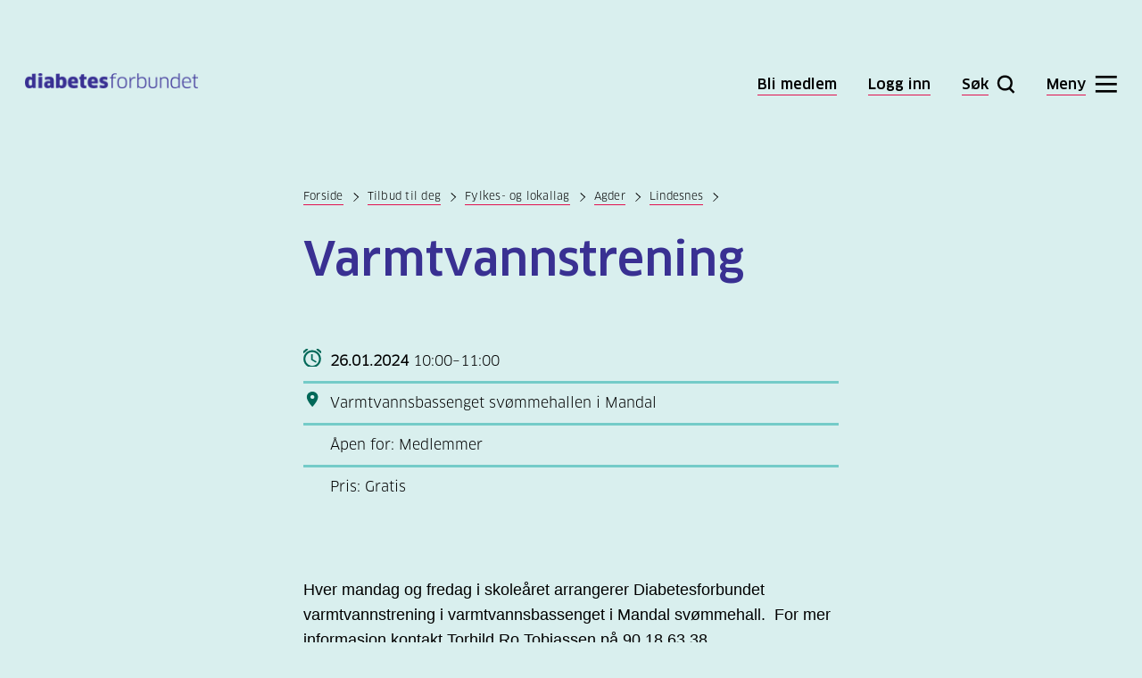

--- FILE ---
content_type: text/html; charset=utf-8
request_url: https://www.diabetes.no/tilbud-til-deg/fylkes-og-lokallag/agder/lindesnes/arrangement/varmtvannstrening13/?startdate=2024-01-26+10:00&stopdate=2024-01-26+11:00
body_size: 12097
content:
<!doctype html>
<html lang="no">
<head>

    
<meta charset="utf-8" />

    <title>Varmtvannstrening | Diabetesforbundet</title>

<meta name="viewport" content="width=device-width, initial-scale=1">



<link href="https://www.diabetes.no/tilbud-til-deg/fylkes-og-lokallag/agder/lindesnes/arrangement/varmtvannstrening13/" rel="canonical" />

<link href="/Styles/versioned_main.css?v=eOUsLsc4p6_Erw_3XEyryb9XXSDg0SycjgTK9840_-k1" rel="stylesheet"/>


<meta property="og:title" content="Varmtvannstrening" />

<meta property="og:type" content="website" />
<meta property="og:url" content="https://www.diabetes.no/tilbud-til-deg/fylkes-og-lokallag/agder/lindesnes/arrangement/varmtvannstrening13/" />

    <meta name="twitter:site" content="https://twitter.com/diabetes_no" />




<meta property="og:image" content="https://www.diabetes.no" />



<link rel="apple-touch-icon" href="/apple-touch-icon.png">

<script>

    window.dataLayer = window.dataLayer || [];

    function gtag() {

        dataLayer.push(arguments);

    }

    gtag('consent', 'default ', {

        ad_storage: 'denied',

        analytics_storage: 'denied',

        functionality_storage: 'denied',

        personalization_storage: 'denied',

        security_storage: 'granted',

        wait_for_update: 2000,

    });

    gtag('set', 'ads_data_redaction', true);

</script>




<script>var dataLayer = window.dataLayer || [];</script>

<!-- Google Tag Manager -->
<script>
    (function(w,d,s,l,i){w[l]=w[l]||[];w[l].push({'gtm.start':
            new Date().getTime(),event:'gtm.js'});var f=d.getElementsByTagName(s)[0],
            j=d.createElement(s),dl=l!='dataLayer'?'&l='+l:'';j.async=true;j.src=
            'https://www.googletagmanager.com/gtm.js?id='+i+dl;f.parentNode.insertBefore(j,f);
    })(window,document,'script','dataLayer','GTM-THQ2BZJ');</script>
<!-- End Google Tag Manager -->

<!-- Start cookieyes banner -->
<script id="cookieyes" type="text/javascript" src="https://cdn-cookieyes.com/client_data/54aa439a29f6053c7bdf65d1/script.js"></script>
<!-- End cookieyes banner -->

<script id="clientSettings">
    window.settingsFromServer = {};
</script>

<meta name="google-site-verification" content="46C8plzestiMSXIDJZsCbPuokgZtvFqOZ0vyFQyng1s" />



    
    


    

    

</head>
<body class="eventpage">
    <div class="grid grid-fluid">

        
<a href="#skiplinktarget" class="skiplink">Til hovedinnhold</a>

<div class="modal-overlay"></div>

<div class="grid__row header">

    <div class="grid__col-md-3">

        <a href="/" title="Til forsiden" class="logo">
            <img src="/contentassets/6386fa4e836d4c9e854cedcfa5574099/diabetesforbundet_logo_rgb.png?width=400" alt="diabetes" class="default">
            <img src="/UI/icons/diabetesforbundet-logo-white.svg" alt="diabetes" class="menu-open">
        </a>
    </div>

    <div class="grid__col-md-9 grid__end-md user-action">

            <a href="https://www.diabetes.no/bli-medlem/">
                <span>Bli medlem</span>
            </a>

            <a href="https://minside.diabetes.no/profile/diabetes-no-login?returnUrl=/tilbud-til-deg/fylkes-og-lokallag/agder/lindesnes/arrangement/varmtvannstrening13/">
                <span>Logg inn</span>
            </a>

        <button type="button" class="btn-search"
                data-toggle-search-menu=""
                data-text-initial="Søk"
                data-text-active="Lukk">
            <span>Søk</span>
        </button>

        <button type="button" class="btn-menu"
                data-toggle-mega-menu=""
                data-text-initial="Meny"
                data-text-active="Lukk">
            <span>Meny</span>
        </button>

    </div>

</div>

        
<div class="mega-menu">
    <div class="mega-menu__upper shown">
        <div class="grid__row">
            <div class="grid__col-md-6 grid__col-md-offset-1 grid__col-lg-4 grid__col-lg-offset-3 hide-on-small ask-us-desktop">

                        <h2>Sp&#248;r oss</h2>
                        <h3 class="h5">Sentralbord - STENGT JUL</h3>
                        <p>Medlemsservice eller generelle henvendelser. Vi &#229;pner igjen 5. januar.</p>
                        <div class="grid__row row-ask-us">
                            <div class="grid__col-sm-6 grid__col-md-6">

                                    <div class="icon-ask-us icon-phone">
                                        <a href="tel:23051800">23 05 18 00</a>
                                    </div>

                            </div>

                            <div class="grid__col-sm-6 grid__col-md-6">
                                Man-tor 9-15
                            </div>

                        </div>
                        <div class="grid__row row-ask-us">
                            <div class="grid__col-sm-6 grid__col-md-6">

                                    <div class="icon-ask-us icon-email">
                                        <a href="mailto:post@diabetes.no">post@diabetes.no</a>
                                    </div>

                            </div>

                            <div class="grid__col-sm-6 grid__col-md-6">
                                Man-fre 9-15
                            </div>

                        </div>
                        <h3 class="h5">Diabeteslinjen - STENGT JUL</h3>
                        <p>Har du sp&#248;rsm&#229;l om diabetes? F&#229; svar fra erfarne veiledere og helsepersonell, helt gratis.</p>
                        <div class="grid__row row-ask-us">
                            <div class="grid__col-sm-6 grid__col-md-6">

                                    <div class="icon-ask-us icon-phone">
                                        <a href="tel:81521948">815 21 948</a>
                                    </div>

                            </div>

                            <div class="grid__col-sm-6 grid__col-md-6">
                                Stengt til 5. januar
                            </div>

                        </div>
                        <div class="grid__row row-ask-us">
                            <div class="grid__col-sm-6 grid__col-md-6">

                                    <div class="icon-ask-us icon-chat">
                                        <a href="/tilbud-til-deg/diabeteslinjen/?chat=true">Chat</a>
                                    </div>

                            </div>

                            <div class="grid__col-sm-6 grid__col-md-6">
                                Stengt til 5. januar
                            </div>

                        </div>
                        <div class="grid__row row-ask-us">
                            <div class="grid__col-sm-6 grid__col-md-6">

                                    <div class="icon-ask-us icon-email">
                                        <a href="/tilbud-til-deg/diabeteslinjen/">Sp&#248;rsm&#229;l p&#229; nett</a>
                                    </div>

                            </div>

                            <div class="grid__col-sm-6 grid__col-md-6">
                                Svar etter 5. januar
                            </div>

                        </div>

            </div>

            <div class="grid__col-md-4">
                <h2 class="visuallyhidden">(Snarveier)</h2>
                <ul class="shortcuts">

                        <li><a href="/hva-er-diabetes/symptomer/">Symptomer</a></li>
                        <li><a href="/diabetes-type-1/behandling/blodsukker/">Blodsukker</a></li>
                        <li><a href="/diabetes-type-1/">Diabetes type 1</a></li>
                        <li><a href="/diabetes-type-2/">Diabetes type 2</a></li>
                        <li><a href="/hva-er-diabetes/">Hva er diabetes?</a></li>
                        <li><a href="/kosthold/">Kosthold og oppskrifter</a></li>
                        <li><a href="/for-helsepersonell/">For helsepersonell</a></li>
                        <li><a href="/tilbud-til-deg/fylkes-og-lokallag/">Fylkes- og lokallag</a></li>
                        <li><a href="/mer/for-tillitsvalgte/">For tillitsvalgte</a></li>
                        <li><a href="/om-oss/stott-oss/">St&#248;tt v&#229;rt arbeid</a></li>

                    <li class="mobile-only"><a href="/tilbud-til-deg/diabeteslinjen/">Spør Diabeteslinjen</a></li>

                    <li class="mobile-only"><a href="https://www.diabetes.no/bli-medlem/">Bli medlem</a></li>

                        <li class="mobile-only"><a href="https://minside.diabetes.no/profile/diabetes-no-login?returnUrl=/tilbud-til-deg/fylkes-og-lokallag/agder/lindesnes/arrangement/varmtvannstrening13/">Logg inn</a></li>

                </ul>
            </div>

        </div>
    </div>

    


<div class="mega-menu__middle">
    <div class="grid__row">
        <div class="grid__col-md-3 grid__col-md-offset-7">
            <button type="button" class="mega-menu-toggle-all"
                    data-text-initial="Se alt innhold"
                    data-text-active="Lukk innhold">
                <span>Se alt innhold</span>
            </button>
        </div>
    </div>
</div>

<div class="mega-menu__lower">
    <div class="grid__row">
        <div class="grid__col-md-12">
            <div class="grid__row all-content">

                    <div class="grid__col-md-3">



            <h3 class="h5 toggle-mobile">
                <a href="/hva-er-diabetes/" class="">Hva er diabetes?</a>
                <span class="mobile-only">Hva er diabetes?</span>
            </h3>
                <ul>
                    <li class="mobile-only">
                        <a href="/hva-er-diabetes/" class="go-to ">Hva er diabetes?</a>
                    </li>
                        <li>

                <a href="/hva-er-diabetes/symptomer/" class="">Symptomer</a>

    </li>
    <li>

                <a href="/diabetes-type-2/kjenn-din-risiko-for-diabetes-type-2/" class="">Sjekk din diabetesrisiko</a>

    </li>
    <li>

                <span class="has-submenu">Typer diabetes</span>
                <ul class="submenu">
                        <li>
        <a href="/diabetes-type-2/" class="">Diabetes type 2</a>
    </li>
    <li>
        <a href="/diabetes-type-1/" class="">Diabetes type 1</a>
    </li>
    <li>
        <a href="/hva-er-diabetes/typer-diabetes/svangerskapsdiabetes/" class="">Svangerskapsdiabetes</a>
    </li>
    <li>
        <a href="/hva-er-diabetes/typer-diabetes/nedsatt-glukosetoleranse/" class="">Nedsatt glukosetoleranse</a>
    </li>
    <li>
        <a href="/hva-er-diabetes/typer-diabetes/mody-og-nyfodtdiabetes/" class="">MODY og nyf&#248;dtdiabetes</a>
    </li>
    <li>
        <a href="/hva-er-diabetes/typer-diabetes/lada/" class="">LADA</a>
    </li>

                </ul>

    </li>
    <li>

                <a href="/hva-er-diabetes/arsaker-til-diabetes/" class="">&#197;rsaker til diabetes</a>

    </li>
    <li>

                <a href="/hva-er-diabetes/forebygging/" class="">Forebygging</a>

    </li>
    <li>

                <a href="/felles/rettigheter/" class="">Rettigheter</a>

    </li>
    <li>

                <a href="/hva-er-diabetes/myter-og-misforstaelser/" class="">Myter og misforst&#229;elser</a>

    </li>

                </ul>

    </div>
    <div class="grid__col-md-3">



            <h3 class="h5 toggle-mobile">
                <a href="/diabetes-type-1/" class="">Diabetes type 1</a>
                <span class="mobile-only">Diabetes type 1</span>
            </h3>
                <ul>
                    <li class="mobile-only">
                        <a href="/diabetes-type-1/" class="go-to ">Diabetes type 1</a>
                    </li>
                        <li>

                <a href="/diabetes-type-1/symptomer-pa-diabetes-type-1/" class="">Symptomer p&#229; diabetes type 1</a>

    </li>
    <li>

                <a href="/diabetes-type-1/arsaker-til-diabetes-type-1/" class="">&#197;rsaker til diabetes type 1</a>

    </li>
    <li>

                <span class="has-submenu " tabindex="0">Behandle diabetes type 1</span>
                <ul class="submenu">
                    <li>
                        <a href="/diabetes-type-1/behandling/" class="go-to ">Behandle diabetes type 1</a>
                    </li>
                        <li>
        <a href="/diabetes-type-1/behandling/nar-du-far-diagnosen/" class="">Oppf&#248;lging n&#229;r du har f&#229;tt diagnosen diabetes type 1</a>
    </li>
    <li>
        <a href="/diabetes-type-1/behandling/insulin/" class="">Insulin</a>
    </li>
    <li>
        <a href="/diabetes-type-1/behandling/blodsukker/" class="">Blodsukker</a>
    </li>
    <li>
        <a href="/diabetes-type-1/behandling/akutthjelp/" class="">Akutthjelp</a>
    </li>
    <li>
        <a href="/diabetes-type-1/behandling/insulinpumper-og-sensorer/" class="">Insulinpumper og sensorer</a>
    </li>
    <li>
        <a href="/diabetes-type-1/behandling/kosthold-og-aktivitet/" class="">Kosthold og aktivitet</a>
    </li>
    <li>
        <a href="/diabetes-type-1/behandling/ta-vare-pa-fottene/" class="">Slik forebygger du fots&#229;r</a>
    </li>
    <li>
        <a href="/diabetes-type-1/behandling/oyehelse/" class="">&#216;yehelse</a>
    </li>
    <li>
        <a href="/diabetes-type-1/behandling/tann--og-munnhelse/" class="">Tann- og munnhelse</a>
    </li>
    <li>
        <a href="/diabetes-type-1/behandling/folgesykdommer/" class="">F&#248;lgesykdommer</a>
    </li>
    <li>
        <a href="/diabetes-type-1/behandling/forskning-pa-kur/" class="">Forskning p&#229; kur</a>
    </li>
    <li>
        <a href="/diabetes-type-1/behandling/den-viktige-arskontrollen/" class="">Den viktige &#229;rskontrollen</a>
    </li>

                </ul>

    </li>
    <li>

                <span class="has-submenu " tabindex="0">Livet med diabetes type 1</span>
                <ul class="submenu">
                    <li>
                        <a href="/diabetes-type-1/livet-med-diabetes-type-1/" class="go-to ">Livet med diabetes type 1</a>
                    </li>
                        <li>
        <a href="/diabetes-type-1/livet-med-diabetes-type-1/leve-med-hoyt-og-lavt-blodsukker/" class="">Leve med h&#248;yt og lavt blodsukker</a>
    </li>
    <li>
        <a href="/diabetes-type-1/livet-med-diabetes-type-1/alkohol-rus-og-royking/" class="">Alkohol, rus og r&#248;yking</a>
    </li>
    <li>
        <a href="/diabetes-type-1/livet-med-diabetes-type-1/nar-du-er-syk/" class="">N&#229;r du er syk eller bruker medisiner</a>
    </li>
    <li>
        <a href="/diabetes-type-1/livet-med-diabetes-type-1/trening/" class="">Trening</a>
    </li>
    <li>
        <a href="/diabetes-type-1/livet-med-diabetes-type-1/svangerskap/" class="">Svangerskap</a>
    </li>
    <li>
        <a href="/diabetes-type-1/livet-med-diabetes-type-1/sex-og-samliv/" class="">Sex og samliv</a>
    </li>
    <li>
        <a href="/diabetes-type-1/livet-med-diabetes-type-1/mensen-overgangsalder-og-hormoner/" class="">Mensen, overgangsalder og hormoner</a>
    </li>
    <li>
        <a href="/diabetes-type-1/livet-med-diabetes-type-1/sovn/" class="">S&#248;vn</a>
    </li>
    <li>
        <a href="/felles/rettigheter/forerkort-og-bilkjoring/" class="">F&#248;rerkort</a>
    </li>
    <li>
        <a href="/diabetes-type-1/livet-med-diabetes-type-1/pa-reise/" class="">P&#229; reise</a>
    </li>
    <li>
        <a href="/diabetes-type-1/livet-med-diabetes-type-1/hverdagsmestring/" class="">Hverdagsmestring</a>
    </li>

                </ul>

    </li>
    <li>

                <span class="has-submenu " tabindex="0">Barn med diabetes</span>
                <ul class="submenu">
                    <li>
                        <a href="/diabetes-type-1/barn-med-diabetes/" class="go-to ">Barn med diabetes</a>
                    </li>
                        <li>
        <a href="/diabetes-type-1/barn-med-diabetes/har-barnet-ditt-nettopp-fatt-diagnosen/" class="">Har barnet ditt nettopp f&#229;tt diagnosen?</a>
    </li>
    <li>
        <a href="/diabetes-type-1/barn-med-diabetes/tryggmediabetesiskoleogbarnehage/" class="">I barnehagen og p&#229; skolen</a>
    </li>
    <li>
        <a href="/diabetes-type-1/barn-med-diabetes/familiesamspill/" class="">F&#248;lelser og familiesamspill</a>
    </li>
    <li>
        <a href="/diabetes-type-1/barn-med-diabetes/Insufanten/" class="">Insufanten</a>
    </li>
    <li>
        <a href="/diabetes-type-1/barn-med-diabetes/aktuelt-om-barn-og-familier/" class="">Aktuelt om barn og familier</a>
    </li>

                </ul>

    </li>
    <li>

                <a href="/diabetes-type-1/barns-rettigheter-i-barnehage-og-skole/" class="">Barns rettigheter i barnehage og skole</a>

    </li>
    <li>

                <a href="/diabetes-type-1/ung-med-diabetes-type-1/" class="">Ung med diabetes type 1</a>

    </li>
    <li>

                <a href="/diabetes-type-1/psykisk-helse-og-diabetes-type-1/" class="">Psykisk helse og diabetes type 1</a>

    </li>
    <li>

                <a href="/felles/komplikasjoner/" class="">Komplikasjoner</a>

    </li>

                </ul>

    </div>
    <div class="grid__col-md-3">



            <h3 class="h5 toggle-mobile">
                <a href="/diabetes-type-2/" class="">Diabetes type 2</a>
                <span class="mobile-only">Diabetes type 2</span>
            </h3>
                <ul>
                    <li class="mobile-only">
                        <a href="/diabetes-type-2/" class="go-to ">Diabetes type 2</a>
                    </li>
                        <li>

                <a href="/diabetes-type-2/symptomer-pa-diabetes-type-2/" class="">Symptomer p&#229; diabetes type 2</a>

    </li>
    <li>

                <a href="/diabetes-type-2/kjenn-din-risiko-for-diabetes-type-2/" class="">Kjenn din risiko for diabetes type 2</a>

    </li>
    <li>

                <a href="/diabetes-type-2/forebygge-diabetes-type-2/" class="">forebygge diabetes type 2</a>

    </li>
    <li>

                <span class="has-submenu " tabindex="0">Behandle diabetes type 2</span>
                <ul class="submenu">
                    <li>
                        <a href="/diabetes-type-2/behandling/" class="go-to ">Behandle diabetes type 2</a>
                    </li>
                        <li>
        <a href="/diabetes-type-2/behandling/nar-du-far-diagnosen/" class="">Behandling hos legen</a>
    </li>
    <li>
        <a href="/diabetes-type-2/behandling/sunt-kosthold-og-aktivitet/" class="">Sunt kosthold og aktivitet</a>
    </li>
    <li>
        <a href="/diabetes-type-2/behandling/ga-ned-i-vekt/" class="">G&#229; ned i vekt</a>
    </li>
    <li>
        <a href="/diabetes-type-2/behandling/forsta-blodsukkeret/" class="">Forst&#229; blodsukkeret</a>
    </li>
    <li>
        <a href="/diabetes-type-2/behandling/enkle-grep/" class="">Enkle grep for en sunnere hverdag</a>
    </li>
    <li>
        <a href="/diabetes-type-2/behandling/blodsukkersenkende-medisiner/" class="">Blodsukkersenkende medisiner</a>
    </li>
    <li>
        <a href="/diabetes-type-2/behandling/insulinbehandling-og-type-2/" class="">Insulinbehandling og type 2</a>
    </li>
    <li>
        <a href="/diabetes-type-2/behandling/a-mestre-diagnosen/" class="">&#197; mestre diagnosen</a>
    </li>
    <li>
        <a href="/diabetes-type-2/behandling/kan-du-bli-kurert/" class="">Kan du bli kurert?</a>
    </li>
    <li>
        <a href="/diabetes-type-2/behandling/ta-vare-pa-fottene/" class="">Ta vare p&#229; f&#248;ttene</a>
    </li>
    <li>
        <a href="/diabetes-type-2/behandling/ta-vare-pa-tennene/" class="">Ta vare p&#229; tennene</a>
    </li>
    <li>
        <a href="/diabetes-type-2/behandling/ta-vare-pa-oynene/" class="">Ta vare p&#229; &#248;ynene</a>
    </li>
    <li>
        <a href="/diabetes-type-2/behandling/arlige-kontroller2/" class="">&#197;rlige kontroller</a>
    </li>

                </ul>

    </li>
    <li>

                <span class="has-submenu " tabindex="0">Livet med diabetes type 2</span>
                <ul class="submenu">
                    <li>
                        <a href="/diabetes-type-2/livet-med-diabetes-type-2/" class="go-to ">Livet med diabetes type 2</a>
                    </li>
                        <li>
        <a href="/diabetes-type-2/livet-med-diabetes-type-2/svangerskap/" class="">Svangerskap (type 2)</a>
    </li>
    <li>
        <a href="/diabetes-type-2/livet-med-diabetes-type-2/sex-og-samliv/" class="">Sex og samliv (diabetes type 2)</a>
    </li>
    <li>
        <a href="/diabetes-type-2/livet-med-diabetes-type-2/mensen-overgangsalder-og-hormoner/" class="">Mensen, overgangsalder og hormoner</a>
    </li>
    <li>
        <a href="/diabetes-type-2/livet-med-diabetes-type-2/sovn/" class="">S&#248;vn</a>
    </li>
    <li>
        <a href="/diabetes-type-2/livet-med-diabetes-type-2/alkohol-og-rus/" class="">Alkohol og rus</a>
    </li>
    <li>
        <a href="/felles/rettigheter/forerkort-og-bilkjoring/" class="">F&#248;rerkort ved diabetes type 2</a>
    </li>

                </ul>

    </li>
    <li>

                <a href="/diabetes-type-2/psykisk-helse-og-diabetes-type-2/" class="">Psykisk helse og diabetes type 2</a>

    </li>
    <li>

                <a href="/felles/komplikasjoner/" class="">Komplikasjoner</a>

    </li>

                </ul>

    </div>
    <div class="grid__col-md-3">



            <h3 class="h5 toggle-mobile">
                <a href="/kosthold/" class="">Kosthold og oppskrifter</a>
                <span class="mobile-only">Kosthold og oppskrifter</span>
            </h3>
                <ul>
                    <li class="mobile-only">
                        <a href="/kosthold/" class="go-to ">Kosthold og oppskrifter</a>
                    </li>
                        <li>

                <a href="/kosthold/oppskrifter/" class="">Finn oppskrifter</a>

    </li>
    <li>

                <a href="/kosthold/" class="">Hva kan jeg spise?</a>

    </li>
    <li>

                <a href="/kosthold/mat-er-ikke-bare-mat/" class="">Mat er ikke bare mat</a>

    </li>
    <li>

                <span class="has-submenu " tabindex="0">Diabetesvennlig kosthold</span>
                <ul class="submenu">
                    <li>
                        <a href="/kosthold/diabetesvennlig-kosthold/" class="go-to ">Diabetesvennlig kosthold</a>
                    </li>
                        <li>
        <a href="/kosthold/diabetesvennlig-kosthold/kan-du-spise-deg-frisk-fra-diabetes/" class="">Kan du spise deg frisk fra diabetes</a>
    </li>
    <li>
        <a href="/kosthold/diabetesvennlig-kosthold/enkle-grep-for-en-sunnere-hverdag/" class="">Enkle grep for en sunnere hverdag</a>
    </li>
    <li>
        <a href="/kosthold/diabetesvennlig-kosthold/lavkarbo-middelhavskost-eller-lav-gi/" class="">Lavkarbo, middelhavskost eller lav GI?</a>
    </li>
    <li>
        <a href="/kosthold/diabetesvennlig-kosthold/sunt-fett-for-bedre-kolesterolkontroll/" class="">Sunt fett for bedre kolesterolkontroll</a>
    </li>
    <li>
        <a href="/kosthold/diabetesvennlig-kosthold/kostradene-for-deg-med-diabetes/" class="">Kostr&#229;dene for deg med diabetes</a>
    </li>

                </ul>

    </li>
    <li>

                <span class="has-submenu " tabindex="0">Sett sammen et sunt m&#229;ltid</span>
                <ul class="submenu">
                    <li>
                        <a href="/kosthold/sett-sammen-et-sunt-maltid/" class="go-to ">Sett sammen et sunt m&#229;ltid</a>
                    </li>
                        <li>
        <a href="/kosthold/sett-sammen-et-sunt-maltid/slik-finner-du-sunn-mat-i-butikken/" class="">Slik finner du sunn mat i butikken</a>
    </li>
    <li>
        <a href="/kosthold/sett-sammen-et-sunt-maltid/sunne-mattips-i-hverdagen/" class="">Sunne mattips i hverdagen</a>
    </li>
    <li>
        <a href="/kosthold/sett-sammen-et-sunt-maltid/slik-leser-du-naringsinnholdet/" class="">Slik leser du n&#230;ringsinnholdet</a>
    </li>
    <li>
        <a href="/kosthold/sett-sammen-et-sunt-maltid/sunn-tilberedning/" class="">Sunn tilberedning</a>
    </li>
    <li>
        <a href="/kosthold/sett-sammen-et-sunt-maltid/sotningsstoff/" class="">S&#248;tningsstoff</a>
    </li>

                </ul>

    </li>
    <li>

                <span class="has-submenu " tabindex="0">Fest, ferie og h&#248;ytid</span>
                <ul class="submenu">
                    <li>
                        <a href="/kosthold/fest-ferie-og-hoytid/" class="go-to ">Fest, ferie og h&#248;ytid</a>
                    </li>
                        <li>
        <a href="/kosthold/fest-ferie-og-hoytid/ramadan-og-fasting/" class="">Ramadan og fasting</a>
    </li>
    <li>
        <a href="/kosthold/fest-ferie-og-hoytid/gode-valg-pa-restaurant/" class="">Gode valg p&#229; restaurant</a>
    </li>
    <li>
        <a href="/kosthold/fest-ferie-og-hoytid/diabetesvennlig-barnebursdag/" class="">Diabetesvennlig barnebursdag</a>
    </li>
    <li>
        <a href="/kosthold/fest-ferie-og-hoytid/tips-til-festmaltider/" class="">Tips til festm&#229;ltider</a>
    </li>
    <li>
        <a href="/kosthold/fest-ferie-og-hoytid/alkohol-og-drikke/" class="">Alkohol og drikke</a>
    </li>

                </ul>

    </li>
    <li>

                <span class="has-submenu " tabindex="0">Produkttester</span>
                <ul class="submenu">
                    <li>
                        <a href="/kosthold/tester/" class="go-to ">Produkttester</a>
                    </li>
                        <li>
        <a href="/kosthold/tester/test-av-frokostblandinger/" class="">Test av frokostblandinger</a>
    </li>
    <li>
        <a href="/kosthold/tester/test-av-ti-glutenfrie-melblandinger/" class="">Test av ti glutenfrie melblandinger</a>
    </li>
    <li>
        <a href="/kosthold/tester/test-av-sommerens-grillpolser/" class="">Test av sommerens grillp&#248;lser</a>
    </li>
    <li>
        <a href="/kosthold/tester/stor-yoghurttest-for-voksne-og-barn/" class="">Stor yoghurt-test for voksne og barn</a>
    </li>
    <li>
        <a href="/kosthold/tester/paskegodteritesten1/" class="">P&#229;skegodteritesten</a>
    </li>
    <li>
        <a href="/kosthold/tester/test-av-mellommaltidsbarer/" class="">Test av mellomm&#229;ltidsbarer</a>
    </li>
    <li>
        <a href="/kosthold/tester/test-av-ferdigbrod/" class="">Test av ferdigbr&#248;d</a>
    </li>

                </ul>

    </li>
    <li>

                <span class="has-submenu " tabindex="0">Hva inneholder maten?</span>
                <ul class="submenu">
                    <li>
                        <a href="/kosthold/hva-inneholder-maten/" class="go-to ">Hva inneholder maten?</a>
                    </li>
                        <li>
        <a href="/kosthold/hva-inneholder-maten/karbohydrater/" class="">Karbohydrater</a>
    </li>
    <li>
        <a href="/kosthold/hva-inneholder-maten/proteiner/" class="">Proteiner</a>
    </li>
    <li>
        <a href="/kosthold/hva-inneholder-maten/vitaminer-og-kosttilskudd/" class="">Vitaminer og kosttilskudd</a>
    </li>
    <li>
        <a href="/kosthold/hva-inneholder-maten/sotningsstoff/" class="">S&#248;tningsstoff</a>
    </li>
    <li>
        <a href="/kosthold/hva-inneholder-maten/krydder/" class="">Krydder og urter</a>
    </li>

                </ul>

    </li>
    <li>

                <span class="has-submenu">Nyttige verkt&#248;y</span>
                <ul class="submenu">
                        <li>
        <a href="/kosthold/nyttige-verktoy/tallerkenmodellen/" class="">Tallerkenmodellen</a>
    </li>
    <li>
        <a href="/kosthold/nyttige-verktoy/mattabellen/" class="">Mattabellen</a>
    </li>
    <li>
        <a href="/kosthold/nyttige-verktoy/sunne-bytter/" class="">Sunne bytter</a>
    </li>
    <li>
        <a href="/kosthold/nyttige-verktoy/karbohydratvurdering/" class="">Karbohydratvurdering</a>
    </li>
    <li>
        <a href="/kosthold/nyttige-verktoy/kostholdsveiledning/" class="">Kostholdsveiledning</a>
    </li>

                </ul>

    </li>

                </ul>

    </div>
    <div class="grid__col-md-3">



            <h3 class="h5 toggle-mobile">
                <a href="/tilbud-til-deg/" class="up">Tilbud til deg</a>
                <span class="mobile-only">Tilbud til deg</span>
            </h3>
                <ul>
                    <li class="mobile-only">
                        <a href="/tilbud-til-deg/" class="go-to up">Tilbud til deg</a>
                    </li>
                        <li>

                <span class="has-submenu " tabindex="0">Diabeteslinjen</span>
                <ul class="submenu">
                    <li>
                        <a href="/tilbud-til-deg/diabeteslinjen/" class="go-to ">Diabeteslinjen</a>
                    </li>
                        <li>
        <a href="/tilbud-til-deg/diabeteslinjen/still-et-sporsmal/" class="">Still et sp&#248;rsm&#229;l</a>
    </li>
    <li>
        <a href="/tilbud-til-deg/diabeteslinjen/les-svar/" class="">Les svaret ditt</a>
    </li>
    <li>
        <a href="/tilbud-til-deg/diabeteslinjen/les-andre-svar-fra-diabeteslinjen/" class="">Les andre svar fra Diabeteslinjen</a>
    </li>

                </ul>

    </li>
    <li>

                <a href="/tilbud-til-deg/webinarer/" class="">Webinarer</a>

    </li>
    <li>

                <span class="has-submenu " tabindex="0">Kurs p&#229; nett</span>
                <ul class="submenu">
                    <li>
                        <a href="/tilbud-til-deg/kurs-pa-nett/" class="go-to ">Kurs p&#229; nett</a>
                    </li>
                        <li>
        <a href="/tilbud-til-deg/kurs-pa-nett/diabetes-type-2-sunt-kosthold/" class="">Diabetes type 2: Sunt kosthold</a>
    </li>
    <li>
        <a href="/tilbud-til-deg/kurs-pa-nett/diabetes-type-2-en-ny-start/" class="">Diabetes type 2: En ny start</a>
    </li>
    <li>
        <a href="/tilbud-til-deg/kurs-pa-nett/kurs-diabetes-type-2-slik-lever-du-godt-med-sykdommen/" class="">Diabetes type 2: Slik lever du godt med sykdommen</a>
    </li>
    <li>
        <a href="/tilbud-til-deg/kurs-pa-nett/nettkurs-diabetes-type-1---intro-til-sykdommen/" class="">Diabetes type 1 – intro til sykdommen</a>
    </li>
    <li>
        <a href="/tilbud-til-deg/kurs-pa-nett/diabetes-type-1-en-ny-start/" class="">Diabetes type 1: En ny start</a>
    </li>
    <li>
        <a href="/tilbud-til-deg/kurs-pa-nett/diabetes-type-1-trening/" class="">Diabetes type 1: Trening</a>
    </li>
    <li>
        <a href="/tilbud-til-deg/kurs-pa-nett/for-foreldre-samspill-og-folelser/" class="">Kurs for foreldre: Samspill og f&#248;lelser</a>
    </li>
    <li>
        <a href="/tilbud-til-deg/kurs-pa-nett/nettkurs-eldre/" class="">P&#229;r&#248;rende til eldre med diabetes</a>
    </li>

                </ul>

    </li>
    <li>

                <span class="has-submenu " tabindex="0">Finn formen!</span>
                <ul class="submenu">
                    <li>
                        <a href="/tilbud-til-deg/finn-formen/" class="go-to ">Finn formen!</a>
                    </li>
                        <li>
        <a href="/tilbud-til-deg/finn-formen/pausetrim/" class="">Pausetrim</a>
    </li>
    <li>
        <a href="/tilbud-til-deg/finn-formen/diabetes-type-1-og-fysisk-aktivitet/" class="">Diabetes type 1 og fysisk aktivitet</a>
    </li>
    <li>
        <a href="/tilbud-til-deg/finn-formen/diabetes-type-2-og-fysisk-aktivitet/" class="">Diabetes type 2 og fysisk aktivitet</a>
    </li>

                </ul>

    </li>
    <li>

                <span class="has-submenu up" tabindex="0">Fylkes- og lokallag</span>
                <ul class="submenu">
                    <li>
                        <a href="/tilbud-til-deg/fylkes-og-lokallag/" class="go-to up">Fylkes- og lokallag</a>
                    </li>
                        <li>
        <a href="/tilbud-til-deg/fylkes-og-lokallag/agder/" class="up">Agder</a>
    </li>
    <li>
        <a href="/tilbud-til-deg/fylkes-og-lokallag/akershus/" class="">Akershus</a>
    </li>
    <li>
        <a href="/tilbud-til-deg/fylkes-og-lokallag/buskerud/" class="">Buskerud</a>
    </li>
    <li>
        <a href="/tilbud-til-deg/fylkes-og-lokallag/finnmark/" class="">Finnmark</a>
    </li>
    <li>
        <a href="/tilbud-til-deg/fylkes-og-lokallag/innlandet/" class="">Innlandet</a>
    </li>
    <li>
        <a href="/tilbud-til-deg/fylkes-og-lokallag/more-og-romsdal/" class="">M&#248;re og Romsdal</a>
    </li>
    <li>
        <a href="/tilbud-til-deg/fylkes-og-lokallag/nordland/" class="">Nordland</a>
    </li>
    <li>
        <a href="/tilbud-til-deg/fylkes-og-lokallag/oslo/" class="">Oslo</a>
    </li>
    <li>
        <a href="/tilbud-til-deg/fylkes-og-lokallag/rogaland/" class="">Rogaland</a>
    </li>
    <li>
        <a href="/tilbud-til-deg/fylkes-og-lokallag/telemark/" class="">Telemark</a>
    </li>
    <li>
        <a href="/tilbud-til-deg/fylkes-og-lokallag/troms/" class="">Troms</a>
    </li>
    <li>
        <a href="/tilbud-til-deg/fylkes-og-lokallag/trondelag/" class="">Tr&#248;ndelag</a>
    </li>
    <li>
        <a href="/tilbud-til-deg/fylkes-og-lokallag/vestfold/" class="">Vestfold</a>
    </li>
    <li>
        <a href="/tilbud-til-deg/fylkes-og-lokallag/vestland/" class="">Vestland</a>
    </li>
    <li>
        <a href="/tilbud-til-deg/fylkes-og-lokallag/ostfold/" class="">&#216;stfold</a>
    </li>

                </ul>

    </li>
    <li>

                <span class="has-submenu " tabindex="0">Snakk med en likeperson</span>
                <ul class="submenu">
                    <li>
                        <a href="/tilbud-til-deg/likepersoner/" class="go-to ">Snakk med en likeperson</a>
                    </li>
                        <li>
        <a href="/tilbud-til-deg/likepersoner/likepersoner-med-diabetes-type-1/" class="">Likepersoner med diabetes type 1</a>
    </li>
    <li>
        <a href="/tilbud-til-deg/likepersoner/likepersoner-med-diabetes-type-2/" class="">Likepersoner med diabetes type 2</a>
    </li>
    <li>
        <a href="/tilbud-til-deg/likepersoner/likepersoner-som-har-barn-med-diabetes/" class="">Likepersoner som har barn med diabetes</a>
    </li>
    <li>
        <a href="/tilbud-til-deg/likepersoner/verktoykasse/" class="">Verkt&#248;ykasse for likepersoner</a>
    </li>
    <li>
        <a href="/tilbud-til-deg/likepersoner/likepersonskurs/" class="">Likepersonskurs</a>
    </li>

                </ul>

    </li>
    <li>

                <span class="has-submenu " tabindex="0">Motivasjonsgrupper</span>
                <ul class="submenu">
                    <li>
                        <a href="/tilbud-til-deg/motivasjonsgrupper/" class="go-to ">Motivasjonsgrupper</a>
                    </li>
                        <li>
        <a href="/tilbud-til-deg/motivasjonsgrupper/" class="">Motivasjonsgrupper</a>
    </li>

                </ul>

    </li>
    <li>

                <a href="/tilbud-til-deg/sommerleir/" class="">Sommerleir for barn og ungdom</a>

    </li>
    <li>

                <a href="/tilbud-til-deg/brosjyrer-og-infomateriell/" class="">Brosjyrer og infomateriell</a>

    </li>
    <li>

                <a href="/tilbud-til-deg/bladet-diabetes/" class="">Bladet Diabetes</a>

    </li>

                </ul>

    </div>
    <div class="grid__col-md-3">



            <h3 class="h5 toggle-mobile">
                <a href="/for-helsepersonell/" class="">For helsepersonell</a>
                <span class="mobile-only">For helsepersonell</span>
            </h3>
                <ul>
                    <li class="mobile-only">
                        <a href="/for-helsepersonell/" class="go-to ">For helsepersonell</a>
                    </li>
                        <li>

                <span class="has-submenu " tabindex="0">Nyheter for helsepersonell</span>
                <ul class="submenu">
                    <li>
                        <a href="/for-helsepersonell/nyheter-for-helsepersonell/" class="go-to ">Nyheter for helsepersonell</a>
                    </li>
                        <li>
        <a href="/for-helsepersonell/nyheter-for-helsepersonell/kan-kunstig-intelligens-hjelpe-oss-med-a-holde-blodsukkeret-stabilt/" class="">Kan kunstig intelligens hjelpe oss med &#229; holde blodsukkeret stabilt?</a>
    </li>
    <li>
        <a href="/for-helsepersonell/nyheter-for-helsepersonell/internasjonalt-loft-til-forskning-pa-nye-typer-insulin/" class="">Internasjonalt l&#248;ft til forskning p&#229; nye typer insulin</a>
    </li>

                </ul>

    </li>
    <li>

                <span class="has-submenu">Ressurser og materiell for helsepersonell</span>
                <ul class="submenu">
                        <li>
        <a href="/for-helsepersonell/ressurser/last-ned-var-digitale-foreldreveileder/" class="">Foreldreveiledning samspill</a>
    </li>
    <li>
        <a href="/mer/nettbutikk/" class="">Bestill brosjyrer og utstyr</a>
    </li>
    <li>
        <a href="/for-helsepersonell/ressurser/sok-midler-til-forskning-og-utvikling/" class="">S&#248;k midler til forskning og utvikling</a>
    </li>

                </ul>

    </li>
    <li>

                <span class="has-submenu " tabindex="0">Webinar for helsepersonell</span>
                <ul class="submenu">
                    <li>
                        <a href="/for-helsepersonell/webinar-kurs-og-foredrag/" class="go-to ">Webinar for helsepersonell</a>
                    </li>
                        <li>
        <a href="/for-helsepersonell/webinar-kurs-og-foredrag/webinar-innvandrere-og-psykisk-helse/" class="">Webinar: Innvandrere og psykisk helse</a>
    </li>

                </ul>

    </li>
    <li>

                <span class="has-submenu " tabindex="0">Konferanser</span>
                <ul class="submenu">
                    <li>
                        <a href="/for-helsepersonell/konferanser/" class="go-to ">Konferanser</a>
                    </li>
                        <li>
        <a href="/for-helsepersonell/konferanser/diabetesforum-i-fylkene-2024/" class="">Diabetesforum i fylkene 2024</a>
    </li>

                </ul>

    </li>
    <li>

                <span class="has-submenu " tabindex="0">Slik fremmer vi diabetesforskning</span>
                <ul class="submenu">
                    <li>
                        <a href="/for-helsepersonell/slik-fremmer-vi-diabetesforskning/" class="go-to ">Slik fremmer vi diabetesforskning</a>
                    </li>
                        <li>
        <a href="/for-helsepersonell/slik-fremmer-vi-diabetesforskning/diabetesforbundets-forskningspris/" class="">Diabetesforbundets forskningspris</a>
    </li>
    <li>
        <a href="/for-helsepersonell/slik-fremmer-vi-diabetesforskning/diabetesforbundets-forskningsfond/" class="">Diabetesforbundets forskningsfond</a>
    </li>

                </ul>

    </li>
    <li>

                <a href="/for-helsepersonell/vare-faglige-utvalg/" class="">V&#229;re faglige utvalg</a>

    </li>
    <li>

                <a href="/for-helsepersonell/om-diabetesfag/" class="">Om Diabetesfag</a>

    </li>
    <li>

                <span class="has-submenu " tabindex="0">Kurs for helsepersonell</span>
                <ul class="submenu">
                    <li>
                        <a href="/for-helsepersonell/kurs-for-helsepersonell/" class="go-to ">Kurs for helsepersonell</a>
                    </li>
                        <li>
        <a href="/for-helsepersonell/kurs-for-helsepersonell/hvordan-jobbe-med-samspillet-mellom-barn-og-foreldre/" class="">Hvordan jobbe med samspillet mellom barn og foreldre</a>
    </li>

                </ul>

    </li>

                </ul>

    </div>
    <div class="grid__col-md-3">



            <h3 class="h5 toggle-mobile">
                <a href="/om-oss/" class="">Om oss</a>
                <span class="mobile-only">Om oss</span>
            </h3>
                <ul>
                    <li class="mobile-only">
                        <a href="/om-oss/" class="go-to ">Om oss</a>
                    </li>
                        <li>

                <a href="/om-oss/dette-kjemper-vi-for/" class="">V&#229;rt form&#229;l og strategi</a>

    </li>
    <li>

                <span class="has-submenu " tabindex="0">Politisk arbeid</span>
                <ul class="submenu">
                    <li>
                        <a href="/om-oss/politisk-arbeid/" class="go-to ">Politisk arbeid</a>
                    </li>
                        <li>
        <a href="/om-oss/politisk-arbeid/vare-kampsaker/" class="">Vi mener</a>
    </li>

                </ul>

    </li>
    <li>

                <a href="/om-oss/nytt-fra-forbundet/" class="">Nytt fra Diabetesforbundet</a>

    </li>
    <li>

                <a href="/om-oss/var-historie/" class="">V&#229;r historie</a>

    </li>
    <li>

                <span class="has-submenu " tabindex="0">St&#248;tt v&#229;rt arbeid</span>
                <ul class="submenu">
                    <li>
                        <a href="/om-oss/stott-oss/" class="go-to ">St&#248;tt v&#229;rt arbeid</a>
                    </li>
                        <li>
        <a href="https://bidra.diabetes.no/" class="">St&#248;tt oss - donasjon</a>
    </li>
    <li>
        <a href="/om-oss/stott-oss/stott-diabetessaken-i-ditt-testament/" class="">St&#248;tt diabetessaken i ditt testament</a>
    </li>
    <li>
        <a href="/om-oss/stott-oss/diabeteslotteriet/" class="">Diabeteslotteriet</a>
    </li>
    <li>
        <a href="/om-oss/stott-oss/minnegave/" class="">GAMMEL Minnegave</a>
    </li>

                </ul>

    </li>
    <li>

                <a href="/om-oss/nasjonale-styrer/" class="">Nasjonale styrer og utvalg</a>

    </li>
    <li>

                <a href="/om-oss/ansatte/" class="">Ansatte</a>

    </li>
    <li>

                <span class="has-submenu " tabindex="0">&#197;rsmeldinger og protokoller</span>
                <ul class="submenu">
                    <li>
                        <a href="/om-oss/arsberetninger-og-protokoller/" class="go-to ">&#197;rsmeldinger og protokoller</a>
                    </li>
                        <li>
        <a href="/om-oss/arsberetninger-og-protokoller/sentralstyreprotokoller/" class="">Sentralstyreprotokoller</a>
    </li>

                </ul>

    </li>
    <li>

                <a href="/om-oss/stilling-ledig/" class="">Stilling ledig</a>

    </li>

                </ul>

    </div>
    <div class="grid__col-md-3">



            <h3 class="h5 toggle-mobile">
                <span>Mer</span>
            </h3>
                <ul>
                        <li>

                <a href="/mer/nyheter-om-diabetes/" class="">Nyheter om diabetes</a>

    </li>
    <li>

                <span class="has-submenu " tabindex="0">Medlemsfordeler</span>
                <ul class="submenu">
                    <li>
                        <a href="/link/ffbcf5c5824646daaa9e5be3e75a8bf1.aspx#fordeler" class="go-to ">Medlemsfordeler</a>
                    </li>
                        <li>
        <a href="/mer/medlemsfordeler/medlemsforsikring/" class="">Medlemsforsikring</a>
    </li>

                </ul>

    </li>
    <li>

                <a href="/mer/medlemsfordeler/verv-noen/verv/" class="">Verv noen</a>

    </li>
    <li>

                <span class="has-submenu " tabindex="0">For tillitsvalgte</span>
                <ul class="submenu">
                    <li>
                        <a href="/mer/for-tillitsvalgte/" class="go-to ">For tillitsvalgte</a>
                    </li>
                        <li>
        <a href="/mer/for-tillitsvalgte/veileder-for-brukerrepresentanter/" class="">Veileder for brukerrepresentanter</a>
    </li>
    <li>
        <a href="/mer/for-tillitsvalgte/veileder-for-barne--og-familiekontakt/" class="">Veileder for barne- og familiekontakt</a>
    </li>

                </ul>

    </li>
    <li>

                <span class="has-submenu " tabindex="0">P&#229; flere spr&#229;k</span>
                <ul class="submenu">
                    <li>
                        <a href="/mer/pa-flere-sprak/innvandrere/" class="go-to ">P&#229; flere spr&#229;k</a>
                    </li>
                        <li>
        <a href="/mer/pa-flere-sprak/innvandrere/" class="">Innvandrere</a>
    </li>

                </ul>

    </li>
    <li>

                <span class="has-submenu " tabindex="0">Ungdiabetes</span>
                <ul class="submenu">
                    <li>
                        <a href="/mer/ungdiabetes/" class="go-to ">Ungdiabetes</a>
                    </li>
                        <li>
        <a href="/mer/ungdiabetes/dette-er-ungdiabetes/" class="">Dette er Ungdiabetes</a>
    </li>
    <li>
        <a href="/mer/ungdiabetes/ungdiabetes-politisk-arbeid/" class="">Ungdiabetes politisk arbeid</a>
    </li>
    <li>
        <a href="/mer/ungdiabetes/ungdiabetes-likeperson/" class="">Ungdiabetes likeperson</a>
    </li>
    <li>
        <a href="/mer/ungdiabetes/for-tillitsvalgte-ungdiabetes/" class="">For tillitsvalgte (Ungdiabetes)</a>
    </li>

                </ul>

    </li>
    <li>

                <a href="https://minside.diabetes.no/" class="">Min side</a>

    </li>
    <li>

                <a href="/forsiden/vi-feirer-100-ar-med-insulin/" class="">100 &#229;r med insulin</a>

    </li>

                </ul>

    </div>


            </div>
        </div>
    </div>
</div>

</div>

        
<div class="search-menu">
    <div class="grid__row">
        <div class="grid__col-md-8 grid__col-md-offset-2 grid__col-lg-6 grid__col-lg-offset-3 search-menu-inner">
            <form method="get" action="/sok/" autocomplete="off">
                <label for="searchField">Søk på nettstedet</label>
                <div class="search-container">
                    <input type="search" name="q" id="searchField" class="search-field">
                    <button type="submit" class="search-submit">Søk</button>
                </div>
            </form>
        </div>
    </div>
</div>

        <!-- Google Tag Manager (noscript) -->
<noscript>
    <iframe src="https://www.googletagmanager.com/ns.html?id=GTM-THQ2BZJ"
            height="0" width="0" style="display:none;visibility:hidden"></iframe>
</noscript>
<!-- End Google Tag Manager (noscript) -->

        






<div class="grid__row">
    <div class="grid__col-md-8 grid__col-md-offset-2 grid__col-lg-6 grid__col-lg-offset-3">

        
<nav>
    <ul class="breadcrumbs">

            <li>
<a href="/">Forside</a>    </li>
    <li>
<a href="/tilbud-til-deg/">Tilbud til deg</a>    </li>
    <li>
<a href="/tilbud-til-deg/fylkes-og-lokallag/">Fylkes- og lokallag</a>    </li>
    <li>
<a href="/tilbud-til-deg/fylkes-og-lokallag/agder/">Agder</a>    </li>
    <li>
<a href="/tilbud-til-deg/fylkes-og-lokallag/agder/lindesnes/">Lindesnes</a>    </li>


    </ul>
</nav>

        <span id="skiplinktarget" tabindex="-1"></span>

        <h1>Varmtvannstrening</h1>

            <ul class="eventpage__colophon">

                <li><span class="icon icon__clock"></span> <strong>26.01.2024</strong> 10:00–11:00</li>

                        <li><span class="icon icon__place"></span> Varmtvannsbassenget sv&#248;mmehallen i Mandal</li>

                    <li>Åpen for: Medlemmer</li>

                <li>Pris: Gratis</li>

            </ul>


    </div>
</div>

    <div class="grid__row">
        <div class="grid__col-md-8 grid__col-md-offset-2 grid__col-lg-6 grid__col-lg-offset-3">
            <div class="main-content article">

                
<p class="MsoNormal"><span style="font-size: 13.5pt; line-height: 107%; font-family: 'Segoe UI',sans-serif; color: black;">Hver mandag og fredag i skole&aring;ret arrangerer Diabetesforbundet varmtvannstrening i varmtvannsbassenget i Mandal sv&oslash;mmehall.&nbsp; For mer informasjon kontakt Torhild Ro Tobiassen p&aring; 90 18 63 38.</span></p>

            </div>
        </div>
    </div>

<div class="grid__row">
    <div class="grid__col-md-8 grid__col-md-offset-2 grid__col-lg-6 grid__col-lg-offset-3">
        <div class="article">

            <ul class="social-links">

                <li>
                    <a href="https://www.facebook.com/sharer/sharer.php?u=https://www.diabetes.no/tilbud-til-deg/fylkes-og-lokallag/agder/lindesnes/arrangement/varmtvannstrening13/">
                        <span class="icon icon__social-link"></span>
                        Del på Facebook
                    </a>
                </li>


            </ul>

        </div>
    </div>
</div>
<div class="grid__row">
    <div class="grid__col-md-8 grid__col-md-offset-2 grid__col-lg-6 grid__col-lg-offset-3">
        <div class="main-content article">

                <h2>Kontaktperson</h2>
                <div class="person">
                    <div class="person__text">

                        
<p>Torhild Ro Tobiassen</p>
<p>Moil 901 86 338</p>

                            <p>
                                <span class="icon icon__email"></span> <a href="mailto:torhildto@gmail.com">torhildto@gmail.com</a>
                            </p>

                    </div>
                </div>



        </div>
    </div>
</div>



<div id="confirmDeleteModal" tabindex="-1" role="dialog" aria-labelledby="deleteEventModalLabel" class="modal">
    <div class="modal__inner">
        <form method="POST" action="">
            <h2>Slett arrangement</h2>
            <p>Er du sikker på at du ønsker å slette dette arrangementet?</p>
            <button type="button" class="btn btn--transparent" data-toggle="#confirmDeleteModal">Avbryt</button>
            <button type="submit" class="btn btn--cta" name="Action:Delete">Slett</button>
        </form>
    </div>
</div>



    </div>

    

<footer>
    <div class="footer">
        <div class="grid grid-fluid">
            <div class="grid__row">
                <div class="grid__col-lg-6">

                    <span class="logo" alt="Diabetesforbundet"></span>

                    <p>
                            <strong>Telefon:</strong>
                                <a href="tel:23051800">23 05 18 00</a>
                            <br />
                            <strong>E-post:</strong>
                                <a href="mailto:post@diabetes.no">post@diabetes.no</a>
                            <br />
                            <strong>Post:</strong>
Postboks 6442, Etterstad, 0605 Oslo                            <br />
                            <strong>Bes&#248;ksadresse:</strong>
Brynsengveien 2, 0667 Oslo                            <br />
                                <br />
                            <strong>Organisasjonsnummer:</strong>
970169113                            <br />
                                <br />
                            <strong>Vipps en gave:</strong>
02160                            <br />
                            <strong>Kontonummer for donasjoner:</strong>
5005.05.85481                            <br />
                    </p>

                </div>
                <div class="grid__col-lg-6">

                    

                    

                    <div class="external-links">
                        <p>
                                <a href="/om-oss/">Om oss</a><br />
                                <a href="/om-oss/stott-oss/">St&#248;tt oss</a><br />
                                <a href="https://minside.diabetes.no/">Min side</a><br />
                                <a href="/mer/for-tillitsvalgte/">For tillitsvalgte</a><br />
                                <a href="/tilbud-til-deg/fylkes-og-lokallag/">Fylkes- og lokallag</a><br />
                                <a href="/cookies/">Informasjonskapsler/Cookies</a><br />
                                <a href="/admin-login/">Logg inn (admin)</a><br />
                        </p>

                        <div class="social">
                                <a href="https://www.instagram.com/diabetesforbundet/" class="social__icon social__icon--instagram">
                                    <span>Instagram</span>
                                </a>

                                <a href="https://twitter.com/diabetes_no" class="social__icon social__icon--twitter">
                                    <span>Twitter</span>
                                </a>

                                <a href="https://www.facebook.com/diabetesforbundet/" class="social__icon social__icon--facebook">
                                    <span>Facebook</span>
                                </a>

                                <a href="https://www.youtube.com/user/DiabetesforbundetN" class="social__icon social__icon--youtube">
                                    <span>Youtube</span>
                                </a>
                        </div>

                        <a href="https://innsamlingskontrollen.no" class="icon-innsamlingskontrollen">
                            <span>Godkjent av Innsamlingskontrollen</span>
                        </a>
                    </div>
                </div>
            </div>
        </div>
    </div>
</footer>

    <script src="/Scripts_2020/versioned_bundle.js?v=Ket_ASuK1gk8RbdTq_FOwdSxCYtr3CI8RuoD6OFQGms1"></script>


    
    


</body>
</html>



--- FILE ---
content_type: text/css; charset=utf-8
request_url: https://www.diabetes.no/Styles/versioned_main.css?v=eOUsLsc4p6_Erw_3XEyryb9XXSDg0SycjgTK9840_-k1
body_size: 32327
content:
@charset "UTF-8";@font-face{font-family:"Clan W01 Book";src:url("/fonts/5476780/89d7865a-9375-4272-97bd-2bee2ac8aa8b.eot?#iefix");src:url("/fonts/5476780/89d7865a-9375-4272-97bd-2bee2ac8aa8b.eot?#iefix") format("eot"),url("/fonts/5476780/fcb506e1-1c25-4264-8626-232f749b6d72.woff2") format("woff2"),url("/fonts/5476780/351592a3-6286-4683-96a1-469176d0b8f0.woff") format("woff"),url("/fonts/5476780/01351ae4-70ed-474d-9fcf-d193251453c4.ttf") format("truetype")}@font-face{font-family:"Clan W01 Book Italic";src:url("/fonts/5476791/d73b7bef-08ff-45ca-a7ed-dd4dc21c0ae7.eot?#iefix");src:url("/fonts/5476791/d73b7bef-08ff-45ca-a7ed-dd4dc21c0ae7.eot?#iefix") format("eot"),url("/fonts/5476791/8273dd8d-6759-4efd-8e09-abcf83ef466d.woff2") format("woff2"),url("/fonts/5476791/560e7567-268d-4328-b966-5314f8b5d4cd.woff") format("woff"),url("/fonts/5476791/bd59b0e2-379a-464c-8f96-584c3f9b2d5d.ttf") format("truetype")}@font-face{font-family:"Clan W01 Medium";src:url("/fonts/5476802/5ae8443f-5f32-4e0b-9bc4-eab36229e309.eot?#iefix");src:url("/fonts/5476802/5ae8443f-5f32-4e0b-9bc4-eab36229e309.eot?#iefix") format("eot"),url("/fonts/5476802/b9860a13-c5d7-45aa-9a3e-96282718ebce.woff2") format("woff2"),url("/fonts/5476802/b9dc82db-c7bb-472c-affa-80a1e8e87ba4.woff") format("woff"),url("/fonts/5476802/07a2aaa6-5973-436e-b2fc-ca62740c37ac.ttf") format("truetype")}@font-face{font-family:"Clan W01 Bold";src:url("/fonts/5476658/f5be07f6-7c38-4bd0-b6aa-ba76266b46ce.eot?#iefix");src:url("/fonts/5476658/f5be07f6-7c38-4bd0-b6aa-ba76266b46ce.eot?#iefix") format("eot"),url("/fonts/5476658/8a89228b-7dae-4a89-a41e-8d4197dc2e93.woff2") format("woff2"),url("/fonts/5476658/65b5050a-982f-4fc0-8754-9f8e43676182.woff") format("woff"),url("/fonts/5476658/393e029c-e32d-40ba-a736-904c9b3b71b2.ttf") format("truetype")}.visuallyhidden{position:absolute;width:1px;height:1px;margin:-1px;padding:0;overflow:hidden;clip:rect(0,0,0,0);border:0}@media screen{.print-only{display:none}}@media only screen and (min-width:48em){.mobile-only{display:none!important}}@media only screen and (max-width:47.9375em){.desktop-only{display:none!important}}.mouse-user *:focus{outline:none}body{margin:0}body.modal-open>.grid>.grid__row:not(.header),body.modal-open>.grid>div>.block,body.modal-open>footer{display:none}body.bg-white{background-color:#fff}.modal-overlay{display:none;position:fixed;z-index:2;top:0;right:0;bottom:0;left:0;background-color:#393092}.modal-open .modal-overlay{display:block}figure{margin:0}hr{margin-top:16px;margin-bottom:16px;border-width:0;border-bottom:2px solid #74cbc8}.space-above{margin-top:32px}.space-below{margin-bottom:32px}.space-right{margin-right:30px}.grid{box-sizing:border-box;max-width:79.5rem;margin:0 auto}.grid-fluid{padding-right:20px;padding-left:20px}.grid__row{box-sizing:border-box;display:flex;flex:0 1 auto;flex-direction:row;flex-wrap:wrap}.grid__row-reverse{flex-direction:row-reverse}.grid__col-reverse{flex-direction:column-reverse}.grid [class^="grid__col"]{width:100%}@media only screen and (max-width:23.375em){.grid [class*="grid__col-xs"]{box-sizing:border-box;flex:0 0 auto}.grid__col-xs{flex-grow:1;flex-basis:0;max-width:100%}.grid__col-xs-1{flex-basis:8.3333333333%;max-width:8.3333333333%}.grid__col-xs-2{flex-basis:16.6666666667%;max-width:16.6666666667%}.grid__col-xs-3{flex-basis:25%;max-width:25%}.grid__col-xs-4{flex-basis:33.3333333333%;max-width:33.3333333333%}.grid__col-xs-5{flex-basis:41.6666666667%;max-width:41.6666666667%}.grid__col-xs-6{flex-basis:50%;max-width:50%}.grid__col-xs-7{flex-basis:58.3333333333%;max-width:58.3333333333%}.grid__col-xs-8{flex-basis:66.6666666667%;max-width:66.6666666667%}.grid__col-xs-9{flex-basis:75%;max-width:75%}.grid__col-xs-10{flex-basis:83.3333333333%;max-width:83.3333333333%}.grid__col-xs-11{flex-basis:91.6666666667%;max-width:91.6666666667%}.grid__col-xs-12{flex-basis:100%;max-width:100%}.grid__col-xs-offset-1{margin-left:8.3333333333%}.grid__col-xs-offset-2{margin-left:16.6666666667%}.grid__col-xs-offset-3{margin-left:25%}.grid__col-xs-offset-4{margin-left:33.3333333333%}.grid__col-xs-offset-5{margin-left:41.6666666667%}.grid__col-xs-offset-6{margin-left:50%}.grid__col-xs-offset-7{margin-left:58.3333333333%}.grid__col-xs-offset-8{margin-left:66.6666666667%}.grid__col-xs-offset-9{margin-left:75%}.grid__col-xs-offset-10{margin-left:83.3333333333%}.grid__col-xs-offset-11{margin-left:91.6666666667%}.grid__col-xs-offset-12{margin-left:100%}.grid__start-xs{justify-content:flex-start;text-align:left}.grid__center-xs{justify-content:center;text-align:center}.grid__end-xs{justify-content:flex-end;text-align:right}.grid__top-xs{align-items:flex-start}.grid__middle-xs{align-items:center}.grid__bottom-xs{align-items:flex-end}.grid__around-xs{justify-content:space-around}.grid__between-xs{justify-content:space-between}.grid__first-xs{order:-1}.grid__last-xs{order:1}}@media only screen and (max-width:47.9375em){.grid .hide-on-small{display:none}.grid [class*="grid__col-sm"]{box-sizing:border-box;flex:0 0 auto}.grid__col-sm{flex-grow:1;flex-basis:0;max-width:100%}.grid__col-sm-1{flex-basis:8.3333333333%;max-width:8.3333333333%}.grid__col-sm-2{flex-basis:16.6666666667%;max-width:16.6666666667%}.grid__col-sm-3{flex-basis:25%;max-width:25%}.grid__col-sm-4{flex-basis:33.3333333333%;max-width:33.3333333333%}.grid__col-sm-5{flex-basis:41.6666666667%;max-width:41.6666666667%}.grid__col-sm-6{flex-basis:50%;max-width:50%}.grid__col-sm-7{flex-basis:58.3333333333%;max-width:58.3333333333%}.grid__col-sm-8{flex-basis:66.6666666667%;max-width:66.6666666667%}.grid__col-sm-9{flex-basis:75%;max-width:75%}.grid__col-sm-10{flex-basis:83.3333333333%;max-width:83.3333333333%}.grid__col-sm-11{flex-basis:91.6666666667%;max-width:91.6666666667%}.grid__col-sm-12{flex-basis:100%;max-width:100%}.grid__col-sm-offset-1{margin-left:8.3333333333%}.grid__col-sm-offset-2{margin-left:16.6666666667%}.grid__col-sm-offset-3{margin-left:25%}.grid__col-sm-offset-4{margin-left:33.3333333333%}.grid__col-sm-offset-5{margin-left:41.6666666667%}.grid__col-sm-offset-6{margin-left:50%}.grid__col-sm-offset-7{margin-left:58.3333333333%}.grid__col-sm-offset-8{margin-left:66.6666666667%}.grid__col-sm-offset-9{margin-left:75%}.grid__col-sm-offset-10{margin-left:83.3333333333%}.grid__col-sm-offset-11{margin-left:91.6666666667%}.grid__col-sm-offset-12{margin-left:100%}.grid__start-sm{justify-content:flex-start;text-align:left}.grid__center-sm{justify-content:center;text-align:center}.grid__end-sm{justify-content:flex-end;text-align:right}.grid__top-sm{align-items:flex-start}.grid__middle-sm{align-items:center}.grid__bottom-sm{align-items:flex-end}.grid__around-sm{justify-content:space-around}.grid__between-sm{justify-content:space-between}.grid__first-sm{order:-1}.grid__last-sm{order:1}}@media only screen and (min-width:48em){.grid-fluid{padding-right:24px;padding-left:24px}.grid__row{margin-right:-12px;margin-left:-12px}.grid [class^="grid__col"]{box-sizing:border-box;flex:0 0 auto;padding-right:12px;padding-left:12px}.grid__col-md{flex-grow:1;flex-basis:0;max-width:100%}.grid__col-md-1{flex-basis:8.3333333333%;max-width:8.3333333333%}.grid__col-md-2{flex-basis:16.6666666667%;max-width:16.6666666667%}.grid__col-md-3{flex-basis:25%;max-width:25%}.grid__col-md-4,.advanced-list--standard-icons:not(.advanced-list--narrow)>li{flex-basis:33.3333333333%;max-width:33.3333333333%}.grid__col-md-5,.advanced-list--standard-icons.advanced-list--narrow>li{flex-basis:41.6666666667%;max-width:41.6666666667%}.grid__col-md-6,.advanced-list--large-icons>li,.advanced-list--narrow>li,.advanced-list--no-icons>li,.advanced-list--no-icons-narrow>li,.advanced-list--related-articles>li,.person-list li,.recipelist.article ul li,.recipelist.collapsible__article ul li,.recipelist.wizard-content ul li{flex-basis:50%;max-width:50%}.grid__col-md-7{flex-basis:58.3333333333%;max-width:58.3333333333%}.grid__col-md-8,.editorial-block,.editorial-block .editorial-block__inner__heading--wide,.grid__col-collapsible,.wizard-step{flex-basis:66.6666666667%;max-width:66.6666666667%}.grid__col-md-9{flex-basis:75%;max-width:75%}.grid__col-md-10{flex-basis:83.3333333333%;max-width:83.3333333333%}.grid__col-md-11{flex-basis:91.6666666667%;max-width:91.6666666667%}.grid__col-md-12{flex-basis:100%;max-width:100%}.grid__col-md-offset-1,.advanced-list--standard-icons.advanced-list--narrow>li,.advanced-list--standard-icons:not(.advanced-list--narrow)>li:nth-child(even){margin-left:8.3333333333%}.grid__col-md-offset-2,.editorial-block,.editorial-block .editorial-block__inner__heading--wide,.grid__col-collapsible,.advanced-list--standard-icons:not(.advanced-list--narrow)>li:nth-child(odd),.wizard-step{margin-left:16.6666666667%}.grid__col-md-offset-3{margin-left:25%}.grid__col-md-offset-4{margin-left:33.3333333333%}.grid__col-md-offset-5{margin-left:41.6666666667%}.grid__col-md-offset-6{margin-left:50%}.grid__col-md-offset-7{margin-left:58.3333333333%}.grid__col-md-offset-8{margin-left:66.6666666667%}.grid__col-md-offset-9{margin-left:75%}.grid__col-md-offset-10{margin-left:83.3333333333%}.grid__col-md-offset-11{margin-left:91.6666666667%}.grid__col-md-offset-12{margin-left:100%}.grid__start-md{justify-content:flex-start;text-align:left}.grid__center-md{justify-content:center;text-align:center}.grid__end-md{justify-content:flex-end;text-align:right}.grid__top-md{align-items:flex-start}.grid__middle-md{align-items:center}.grid__bottom-md{align-items:flex-end}.grid__around-md{justify-content:space-around}.grid__between-md{justify-content:space-between}.grid__first-md{order:-1}.grid__last-md{order:1}}@media only screen and (min-width:62em){.grid [class*="grid__col-lg"]{box-sizing:border-box;flex:0 0 auto;padding-right:12px;padding-left:12px}.grid__col-lg{flex-grow:1;flex-basis:0;max-width:100%}.grid__col-lg-1{flex-basis:8.3333333333%;max-width:8.3333333333%}.grid__col-lg-2{flex-basis:16.6666666667%;max-width:16.6666666667%}.grid__col-lg-3{flex-basis:25%;max-width:25%}.grid__col-lg-4{flex-basis:33.3333333333%;max-width:33.3333333333%}.grid__col-lg-5{flex-basis:41.6666666667%;max-width:41.6666666667%}.grid__col-lg-6,.editorial-block,.editorial-block .editorial-block__inner__heading--wide,.grid__col-collapsible,.wizard-step{flex-basis:50%;max-width:50%}.grid__col-lg-7{flex-basis:58.3333333333%;max-width:58.3333333333%}.grid__col-lg-8{flex-basis:66.6666666667%;max-width:66.6666666667%}.grid__col-lg-9{flex-basis:75%;max-width:75%}.grid__col-lg-10{flex-basis:83.3333333333%;max-width:83.3333333333%}.grid__col-lg-11{flex-basis:91.6666666667%;max-width:91.6666666667%}.grid__col-lg-12{flex-basis:100%;max-width:100%}.grid__col-lg-offset-1{margin-left:8.3333333333%}.grid__col-lg-offset-2{margin-left:16.6666666667%}.grid__col-lg-offset-3,.editorial-block,.editorial-block .editorial-block__inner__heading--wide,.grid__col-collapsible,.wizard-step{margin-left:25%}.grid__col-lg-offset-4{margin-left:33.3333333333%}.grid__col-lg-offset-5{margin-left:41.6666666667%}.grid__col-lg-offset-6{margin-left:50%}.grid__col-lg-offset-7{margin-left:58.3333333333%}.grid__col-lg-offset-8{margin-left:66.6666666667%}.grid__col-lg-offset-9{margin-left:75%}.grid__col-lg-offset-10{margin-left:83.3333333333%}.grid__col-lg-offset-11{margin-left:91.6666666667%}.grid__col-lg-offset-12{margin-left:100%}.grid__start-lg{justify-content:flex-start;text-align:left}.grid__center-lg{justify-content:center;text-align:center}.grid__end-lg{justify-content:flex-end;text-align:right}.grid__top-lg{align-items:flex-start}.grid__middle-lg{align-items:center}.grid__bottom-lg{align-items:flex-end}.grid__around-lg{justify-content:space-around}.grid__between-lg{justify-content:space-between}.grid__first-lg{order:-1}.grid__last-lg{order:1}}.ads{margin-right:-15px;margin-left:-15px;margin-bottom:64px}.ads::after{content:'';display:block;margin-right:15px;margin-left:15px;border-bottom:3px solid #777}.ads__group{margin-right:15px;margin-left:15px}.ads__ad{display:none;margin-bottom:20px}@media only screen and (min-width:48em){.ads__ad{margin-bottom:30px}}.ads__ad img{display:block;max-width:100%;margin-right:auto;margin-left:auto}@media only screen and (min-width:48em){.ads__groups{display:flex;flex-direction:row;flex-wrap:wrap;align-items:flex-start}.ads__group{flex-basis:calc(50% - 30px)}}.article a:not(.btn),.collapsible__article a:not(.btn),.wizard-content a:not(.btn){padding-bottom:.125rem;text-decoration:none;color:#000;border-bottom:1px solid #e1134f}.article a:not(.btn):focus,.collapsible__article a:not(.btn):focus,.wizard-content a:not(.btn):focus,.article a:not(.btn):hover,.collapsible__article a:not(.btn):hover,.wizard-content a:not(.btn):hover{color:#e1134f;border-bottom-width:2px}.article img,.collapsible__article img,.wizard-content img{max-width:100%;height:auto}.article iframe,.collapsible__article iframe,.wizard-content iframe{display:block;max-width:100%}.article b,.collapsible__article b,.wizard-content b,.article strong,.collapsible__article strong,.wizard-content strong{font-family:"Clan W01 Medium",Helvetica,Arial,sans-serif;font-weight:500}.editorial-block{margin-bottom:16px}[class*="grid__col-md-offset-"] .editorial-block,[class*="grid__col-lg-offset-"] .editorial-block,.main-content .editorial-block{flex-basis:100%;max-width:100%;margin-left:0}@media only screen and (min-width:48em){.editorial-block{margin-bottom:32px}}.editorial-block--lightgreen .editorial-block__inner,.editorial-block--rose .editorial-block__inner{padding:20px}.editorial-block--lightgreen{background-color:#edf9f8}.editorial-block--rose .editorial-block__inner{background-color:#fbe6e5}@media only screen and (min-width:62em){.editorial-block--rose .editorial-block__inner{max-width:134.686%;margin-right:-34.686%}}.editorial-block--rose .editorial-block__inner h1,.editorial-block--rose .editorial-block__inner h2,.editorial-block--rose .editorial-block__inner h3,.editorial-block--rose .editorial-block__inner h4{color:#e1134f}.editorial-block--rose .editorial-block__inner ul:not(.advanced-list) li:before{background-color:#e1134f}.editorial-block--rose .editorial-block__inner table th,.editorial-block--rose .editorial-block__inner table td{background-color:#fff;border-color:#ccc!important}.editorial-block--wide{max-width:100%;margin-left:0;margin-right:0}.article-info{color:#696969}.article-info .byline{color:#000}.article-info p+p{margin-top:-.75rem}@media only screen and (max-width:47.9375em){.article-info{margin-bottom:2rem}}@media only screen and (min-width:48em){.article-info{margin-bottom:2rem}}.ask-us{margin-top:64px;margin-bottom:64px;padding-top:32px;padding-bottom:32px;border-top:1px solid #74cbc8;border-bottom:1px solid #74cbc8}.ask-us a{padding-bottom:2px;text-decoration:none;color:#000;border-bottom:1px solid #e1134f}.ask-us a:hover,.ask-us a:focus{color:#e1134f;border-bottom-width:3px}.ask-us__title{display:inline-block;margin-top:0;margin-bottom:.75rem;padding-bottom:3px;font-size:1.875rem;color:#393092}.ask-us__title a{color:#393092}@media only screen and (min-width:48em){.ask-us__channels{display:flex;margin-top:32px;margin-bottom:32px}}.ask-us__channels__channel{margin-bottom:1rem}@media only screen and (min-width:48em){.ask-us__channels__channel{flex-basis:33.33333%;margin-bottom:0}}.ask-us__channels__channel__title{font-weight:600}.ask-us__channels__channel__time{padding-left:30px}.ask-us .icon-ask-us{position:relative;padding-left:30px}.ask-us .icon-ask-us:before{content:'';position:absolute;top:1px;left:0;display:inline-block;width:20px;height:21px;background-position:center center;background-repeat:no-repeat}.ask-us .icon-ask-us.icon-phone:before{background-image:url("/UI/icons/phone-green.svg")}.ask-us .icon-ask-us.icon-chat:before{background-image:url("/UI/icons/chat-green.svg")}.ask-us .icon-ask-us.icon-email:before{background-image:url("/UI/icons/email-green.svg")}.breadcrumbs{margin-top:0;margin-bottom:0;font-size:.75rem}.breadcrumbs li{display:inline-block;position:relative;margin-right:5px;padding-right:18px;letter-spacing:.015rem}.breadcrumbs li:after{content:'';display:inline-block;position:absolute;top:-1px;right:0;width:7px;height:19px;background:url("/UI/icons/breadcrumb.svg") 0 0/contain no-repeat}.breadcrumbs li a{padding-bottom:2px;text-decoration:none;color:#000;border-bottom:1px solid #e1134f}.breadcrumbs li a:focus,.breadcrumbs li a:hover{color:#e1134f;border-bottom-width:2px}.btn,.EPiServerForms [type="reset"],.EPiServerForms [type="submit"],.risktest .radio-button .button>span:first-child,.risktest .radio-button .risktest .instructions-content .start .button>span:first-child{margin-top:6px;padding:10px 20px;text-decoration:none;border-radius:40px}.btn--cta,.EPiServerForms [type="reset"],.EPiServerForms [type="submit"],.risktest .radio-button .button>span:first-child,.risktest .radio-button .risktest .instructions-content .start .button>span:first-child{display:inline-block;margin-right:10px;font-family:"Clan W01 Medium",Helvetica,Arial,sans-serif;color:#fff;background-color:#e1134f;border:1px solid #e1134f;border-radius:27px;outline:none}.btn--cta:not(:disabled).btn--active,.EPiServerForms :not(:disabled).btn--active[type="reset"],.EPiServerForms .hotline .question-create-page .forms.is-member :not(:disabled)[type="reset"][data-form-toggle="member"],.hotline .question-create-page .forms.is-member .EPiServerForms :not(:disabled)[type="reset"][data-form-toggle="member"],.EPiServerForms .hotline .question-create-page .forms.is-anonymous :not(:disabled)[type="reset"][data-form-toggle="anonymous"],.hotline .question-create-page .forms.is-anonymous .EPiServerForms :not(:disabled)[type="reset"][data-form-toggle="anonymous"],.EPiServerForms :not(:disabled).btn--active[type="submit"],.EPiServerForms .hotline .question-create-page .forms.is-member :not(:disabled)[type="submit"][data-form-toggle="member"],.hotline .question-create-page .forms.is-member .EPiServerForms :not(:disabled)[type="submit"][data-form-toggle="member"],.EPiServerForms .hotline .question-create-page .forms.is-anonymous :not(:disabled)[type="submit"][data-form-toggle="anonymous"],.hotline .question-create-page .forms.is-anonymous .EPiServerForms :not(:disabled)[type="submit"][data-form-toggle="anonymous"],.hotline .question-create-page .forms.is-member .btn--cta:not(:disabled)[data-form-toggle="member"],.hotline .question-create-page .forms.is-member .risktest .radio-button .button>span:not(:disabled)[data-form-toggle="member"]:first-child,.risktest .radio-button .hotline .question-create-page .forms.is-member .button>span:not(:disabled)[data-form-toggle="member"]:first-child,.hotline .question-create-page .forms.is-member .risktest .radio-button .risktest .instructions-content .start .button>span:not(:disabled)[data-form-toggle="member"]:first-child,.hotline .question-create-page .forms.is-anonymous .btn--cta:not(:disabled)[data-form-toggle="anonymous"],.hotline .question-create-page .forms.is-anonymous .risktest .radio-button .button>span:not(:disabled)[data-form-toggle="anonymous"]:first-child,.risktest .radio-button .hotline .question-create-page .forms.is-anonymous .button>span:not(:disabled)[data-form-toggle="anonymous"]:first-child,.hotline .question-create-page .forms.is-anonymous .risktest .radio-button .risktest .instructions-content .start .button>span:not(:disabled)[data-form-toggle="anonymous"]:first-child,.risktest .radio-button .button>span:not(:disabled).btn--active:first-child,.risktest .radio-button .risktest .instructions-content .start .button>span:not(:disabled).btn--active:first-child,.btn--cta:not(:disabled):focus,.EPiServerForms :not(:disabled):focus[type="reset"],.EPiServerForms :not(:disabled):focus[type="submit"],.risktest .radio-button .button>span:not(:disabled):focus:first-child,.risktest .radio-button .risktest .instructions-content .start .button>span:not(:disabled):focus:first-child,.btn--cta:not(:disabled):hover,.EPiServerForms :not(:disabled):hover[type="reset"],.EPiServerForms :not(:disabled):hover[type="submit"],.risktest .radio-button .button>span:not(:disabled):hover:first-child,.risktest .radio-button .risktest .instructions-content .start .button>span:not(:disabled):hover:first-child{margin:4px 8px -2px -2px;border-width:3px}.btn--cta.space-right:focus,.EPiServerForms .space-right:focus[type="reset"],.EPiServerForms .space-right:focus[type="submit"],.risktest .radio-button .button>span.space-right:focus:first-child,.risktest .radio-button .risktest .instructions-content .start .button>span.space-right:focus:first-child,.btn--cta.space-right:hover,.EPiServerForms .space-right:hover[type="reset"],.EPiServerForms .space-right:hover[type="submit"],.risktest .radio-button .button>span.space-right:hover:first-child,.risktest .radio-button .risktest .instructions-content .start .button>span.space-right:hover:first-child{margin-right:28px}.btn--cta:last-child,.EPiServerForms :last-child[type="reset"],.EPiServerForms :last-child[type="submit"],.risktest .radio-button .button>span:last-child:first-child,.risktest .radio-button .risktest .instructions-content .start .button>span:last-child:first-child{margin-right:0!important}.btn--cta:last-child:focus,.EPiServerForms :last-child:focus[type="reset"],.EPiServerForms :last-child:focus[type="submit"],.risktest .radio-button .button>span:last-child:focus:first-child,.risktest .radio-button .risktest .instructions-content .start .button>span:last-child:focus:first-child,.btn--cta:last-child:hover,.EPiServerForms :last-child:hover[type="reset"],.EPiServerForms :last-child:hover[type="submit"],.risktest .radio-button .button>span:last-child:hover:first-child,.risktest .radio-button .risktest .instructions-content .start .button>span:last-child:hover:first-child{margin-right:-2px!important}.btn--loading::after{content:'';display:inline-block;position:relative;top:2px;width:15px;height:15px;margin-left:7px;background-image:url("/UI/icons/loading.svg");background-position:center center;background-repeat:no-repeat;background-size:contain;-webkit-animation:spin 2s linear infinite;-moz-animation:spin 2s linear infinite;animation:spin 2s linear infinite}.btn:disabled,.EPiServerForms :disabled[type="reset"],.EPiServerForms :disabled[type="submit"],.risktest .radio-button .button>span:disabled:first-child,.risktest .radio-button .risktest .instructions-content .start .button>span:disabled:first-child{background-color:#777!important;border-color:#777!important}.btn--loggedin{background-color:#393092;border-color:#393092}.btn--transparent,.EPiServerForms [type="reset"],.risktest .radio-button .button>span:first-child,.risktest .radio-button .risktest .instructions-content .start .button>span:first-child{color:#000;background-color:transparent}.btn--tag{display:inline-block;margin-bottom:10px;color:#000;background-color:#edf9f8}.btn--tag:not(:last-child){margin-right:5px}.btn--tag:focus,.btn--tag:hover{color:#fff;background-color:#006858}.btn--arrow{padding-right:40px;background-image:url(/UI/icons/arrow-red.svg);background-position:right 15px center;background-repeat:no-repeat}.btn--arrow.btn--cta:not(.btn--transparent),.EPiServerForms .btn--arrow:not(.btn--transparent)[type="reset"],.EPiServerForms .btn--arrow:not(.btn--transparent)[type="submit"],.risktest .radio-button .button>span.btn--arrow:not(.btn--transparent):first-child,.risktest .radio-button .risktest .instructions-content .start .button>span.btn--arrow:not(.btn--transparent):first-child{background-image:url(/UI/icons/arrow-white.svg)}.btn--arrow-toggle{position:relative;background-image:none}.btn--arrow-toggle:after{content:'';display:inline-block;position:absolute;top:.95rem;right:16px;width:16px;height:10px;background:url("/UI/icons/expand-red.svg") 0 0/contain no-repeat;transform:rotate(0deg);transition:transform .2s ease-in-out}.btn--arrow-toggle.active::after{transform:rotate(180deg)}.btn--link{display:inline;padding:0 0 2px;text-decoration:none;color:#000;background-color:transparent;border:none;border-bottom:1px solid #e1134f;border-radius:0}.btn--link:focus,.btn--link:hover{color:#e1134f;border-bottom-width:2px}@-moz-keyframes spin{100%{-moz-transform:rotate(360deg)}}@-webkit-keyframes spin{100%{-webkit-transform:rotate(360deg)}}@keyframes spin{100%{-webkit-transform:rotate(360deg);transform:rotate(360deg)}}.calendar-block__heading{margin-top:16px!important}@media only screen and (min-width:48em){.calendar-block__heading{margin-top:64px!important}}.calendar-block__more{margin-top:16px}[class*="grid__col-md-offset-"] .grid__col-collapsible,[class*="grid__col-lg-offset-"] .grid__col-collapsible,.main-content .grid__col-collapsible{flex-basis:100%;max-width:100%;margin-left:0}.collapsible{margin:0 -3px 1rem;background-color:#edf9f8;border-radius:1.7rem}.newsarticlepage .collapsible{background-color:#f7f7f7}.collapsible-container{margin-bottom:64px}.collapsible__toggle{position:relative;width:100%;padding:1.125rem 44px 1.125rem 24px;font-family:"Clan W01 Medium",Helvetica,Arial,sans-serif;text-align:left;color:#000;background-color:transparent;border:none}.collapsible__toggle:after{content:'';display:inline-block;position:absolute;top:1.25rem;right:24px;width:18px;height:12px;background:url("/UI/icons/expand-red.svg") 0 0/contain no-repeat;transform:rotate(0deg);transition:transform .2s ease-in-out}.collapsible__toggle a{text-decoration:none;color:#000}.collapsible__content{max-height:0;overflow:hidden;padding:0 24px;transition:max-height .2s ease-out}.collapsible__content__inner{padding-bottom:1rem}.collapsible__article *:first-child{margin-top:0}.collapsible__article ul li{padding-left:0}.collapsible__article ul li::before{display:none!important}.collapsible.open .collapsible__toggle:after{transform:rotate(180deg)}.collapsible.open .collapsible__content{max-height:100vh}@media only screen and (min-width:48em){.country-division__wrapper{margin-right:16.6666666667%;margin-left:16.6666666667%;padding-right:6px;padding-left:6px}}@media only screen and (min-width:62em){.country-division__wrapper{margin-right:25%;margin-left:25%}}.main-content .country-division__wrapper,.grid__col-md-8 .country-division__wrapper,.editorial-block .country-division__wrapper,.grid__col-collapsible .country-division__wrapper,.wizard-step .country-division__wrapper,.grid__col-lg-6 .country-division__wrapper,.editorial-block .country-division__wrapper,.grid__col-collapsible .country-division__wrapper,.wizard-step .country-division__wrapper{margin-right:0;margin-left:0;padding-right:0;padding-left:0}ul.county-division__list{list-style-type:none}@media only screen and (min-width:48em){ul.county-division__list{column-count:4;margin-right:-26%;margin-left:-26%}}@media only screen and (min-width:62em){ul.county-division__list{margin-right:-1.5%;margin-left:-34.5%}}ul.county-division__list li{display:inline-block;width:100%;padding-bottom:20px;padding-left:0!important}ul.county-division__list li+li{margin-top:0!important}ul.county-division__list li::before{display:none!important}ul.county-division__index>li{display:inline-block;width:calc(50% - 15px);margin-bottom:10px;vertical-align:top}ul.county-division__index>li:nth-child(odd){margin-right:24px}.cta{margin-top:32px;margin-bottom:32px}.cta img{display:block;max-width:100%;width:100%;height:auto}.cta__text__inner{position:relative;padding:5.5vw 5vw;background-color:#edf9f8}.cta__text__inner>*:first-child{margin-top:0}.cta__text__title{margin-top:0;margin-bottom:8px;font-size:calc(14px + 2vw)}@media only screen and (min-width:62em){.cta__text__title{font-size:2.25rem}}.cta__text__circle{display:inline-block;position:absolute;top:-50px;right:-20px;width:70px;height:70px;font-family:"Clan W01 Medium",Helvetica,Arial,sans-serif;text-transform:uppercase;font-size:13px;line-height:70px;text-align:center;background-color:#74cbc8;border-radius:50%}@media only screen and (min-width:48em){.cta__text__circle{top:-48px;right:-48px;width:96px;height:96px;font-size:1rem;line-height:96px}}.cta__text a:not(.btn){padding-bottom:2px;color:#000;text-decoration:none;border-bottom:2px solid #e1134f}.cta__text a:not(.btn):focus,.cta__text a:not(.btn):hover{color:#e1134f;border-bottom-width:3px}@media only screen and (min-width:48em){.cta{display:flex;flex:0 1 auto;flex-direction:row}.cta--reverse{flex-direction:row-reverse}.cta--reverse .cta__text__circle{right:auto;left:-48px}.cta__image{flex-basis:52.5%}.cta__image img{width:auto}.cta__text{display:flex;flex-basis:47.5%}.cta__text__inner{display:flex;flex-direction:column;flex-grow:1;justify-content:center;margin-top:32px;margin-bottom:32px;margin-left:-10vw;padding:5.5vw 3vw 5.5vw 8vw}.cta--reverse .cta__text__inner{padding-right:8vw;padding-left:3vw;margin-right:-10vw;margin-left:0}}@media only screen and (min-width:62em){.cta{margin-top:64px;margin-bottom:64px}.cta__text__inner{margin-left:-120px;padding:60px 60px 60px 100px}.cta--reverse .cta__text__inner{margin-right:-120px}}.datepicker{display:none}.datepicker.active{display:block}.datepicker-dropdown{position:absolute;top:0;left:0;z-index:20;padding-top:4px}.datepicker-dropdown.datepicker-orient-top{padding-top:0;padding-bottom:4px}.datepicker-picker{display:inline-block;border-radius:4px;background-color:#fff}.datepicker-dropdown .datepicker-picker{box-shadow:0 2px 3px rgba(10,10,10,.1),0 0 0 1px rgba(10,10,10,.1)}.datepicker-picker span{display:block;flex:1;border:0;border-radius:4px;cursor:default;text-align:center;-webkit-touch-callout:none;-webkit-user-select:none;-moz-user-select:none;-ms-user-select:none;user-select:none}.datepicker-main{padding:2px}.datepicker-footer{box-shadow:inset 0 1px 1px rgba(10,10,10,.1);background-color:#f5f5f5}.datepicker-controls,.datepicker-view,.datepicker-view .days-of-week,.datepicker-grid{display:flex}.datepicker-grid{flex-wrap:wrap}.datepicker-view .dow,.datepicker-view .days .datepicker-cell{flex-basis:14.28571%}.datepicker-view.datepicker-grid .datepicker-cell{flex-basis:25%}.datepicker-view .week,.datepicker-cell{height:2.25rem;line-height:2.25rem}.datepicker-title{box-shadow:inset 0 -1px 1px rgba(10,10,10,.1);background-color:#f5f5f5;padding:.375rem .75rem;text-align:center;font-weight:700}.datepicker-header .datepicker-controls{padding:2px 2px 0}.datepicker-header .datepicker-controls .button{border-color:transparent;font-weight:bold}.datepicker-header .datepicker-controls .button:hover{background-color:#f9f9f9}.datepicker-header .datepicker-controls .button:focus:not(:active){box-shadow:0 0 0 .125em rgba(255,255,255,.25)}.datepicker-header .datepicker-controls .button:active{background-color:#f2f2f2}.datepicker-header .datepicker-controls .button[disabled]{box-shadow:none}.datepicker-footer .datepicker-controls .button{margin:calc(.375rem - 1px) .375rem;border-radius:2px;width:100%;font-size:.75rem}.datepicker-controls .view-switch{flex:auto}.datepicker-controls .prev-btn,.datepicker-controls .next-btn{padding-right:.375rem;padding-left:.375rem;width:2.25rem}.datepicker-controls .prev-btn.disabled,.datepicker-controls .next-btn.disabled{visibility:hidden}.datepicker-view .dow{height:1.5rem;line-height:1.5rem;font-size:.875rem;font-weight:700}.datepicker-view .week{width:2.25rem;color:#b5b5b5;font-size:.75rem}@media(max-width:22.5rem){.datepicker-view .week{width:1.96875rem}}.datepicker-grid{width:15.75rem}@media(max-width:22.5rem){.calendar-weeks+.days .datepicker-grid{width:13.78125rem}}.datepicker-cell:not(.disabled):hover{background-color:#f9f9f9;cursor:pointer}.datepicker-cell.focused:not(.selected){background-color:#e8e8e8}.datepicker-cell.selected,.datepicker-cell.selected:hover{background-color:#3273dc;color:#fff;font-weight:600}.datepicker-cell.disabled{color:#dbdbdb}.datepicker-cell.prev:not(.disabled),.datepicker-cell.next:not(.disabled){color:#7a7a7a}.datepicker-cell.highlighted:not(.selected):not(.range):not(.today){border-radius:0;background-color:#f5f5f5}.datepicker-cell.highlighted:not(.selected):not(.range):not(.today):not(.disabled):hover{background-color:#eee}.datepicker-cell.highlighted:not(.selected):not(.range):not(.today).focused{background-color:#e8e8e8}.datepicker-cell.today:not(.selected){background-color:#00d1b2}.datepicker-cell.today:not(.selected):not(.disabled){color:#fff}.datepicker-cell.today.focused:not(.selected){background-color:#00c4a7}.datepicker-cell.range-start:not(.selected),.datepicker-cell.range-end:not(.selected){background-color:#b5b5b5;color:#fff}.datepicker-cell.range-start.focused:not(.selected),.datepicker-cell.range-end.focused:not(.selected){background-color:#afafaf}.datepicker-cell.range-start{border-radius:4px 0 0 4px}.datepicker-cell.range-end{border-radius:0 4px 4px 0}.datepicker-cell.range{border-radius:0;background-color:#dbdbdb}.datepicker-cell.range:not(.disabled):not(.focused):not(.today):hover{background-color:#d5d5d5}.datepicker-cell.range.disabled{color:#c2c2c2}.datepicker-cell.range.focused{background-color:#cfcfcf}.datepicker-view.datepicker-grid .datepicker-cell{height:4.5rem;line-height:4.5rem}.datepicker-input.in-edit{border-color:#2366d1}.datepicker-input.in-edit:focus,.datepicker-input.in-edit:active{box-shadow:0 0 .25em .25em rgba(35,102,209,.2)}.diabetes-info{margin-top:16px;margin-bottom:16px}@media only screen and (min-width:48em){.diabetes-info{margin-top:64px;margin-bottom:64px}}.diabetes-info h2{font-size:1.875rem;text-align:center;color:#393092}.diabetes-info .article h3,.diabetes-info .collapsible__article h3,.diabetes-info .wizard-content h3{font-size:1.25rem}.donationspage h1{margin-top:32px;margin-bottom:32px}@media only screen and (min-width:48em){.donationspage h1{margin-top:64px}}.eventpage__colophon{margin-bottom:16px}@media only screen and (min-width:48em){.eventpage__colophon{margin-bottom:64px}}.eventpage__colophon li{position:relative;padding:.5rem 0 .5rem 30px}.eventpage__colophon li:not(:first-child){border-top:3px solid #74cbc8}.eventpage__colophon li span.icon{position:absolute;left:0;margin-top:.3rem}.eventpage__colophon a{text-decoration:none;color:#000;border-bottom:2px solid #e1134f}.eventpage__colophon a:focus,.eventpage__colophon a:hover{color:#e1134f;border-bottom-width:3px}.eventpage .intro{margin-top:1rem;margin-bottom:2rem}.event-list{margin:0;padding:0;list-style:none}.event-list .no-events{text-align:center;font-style:italic}.event-list>li{display:none;height:auto;opacity:1;overflow:hidden;border-bottom:2px solid #74cbc8;transition:height 0s,opacity .4s ease-in-out}@media only screen and (max-width:47.9375em){.event-list>li{padding:0}}@media only screen and (min-width:48em){.event-list>li .event-list-header,.event-list>li .event-list-link{display:flex;flex-direction:row}}.event-list>li+li{margin-top:0}.event-list-header{font-family:"Clan W01 Medium",Helvetica,Arial,sans-serif;font-size:.875rem}@media only screen and (max-width:47.9375em){.event-list-header{display:none}}.event-list-link{display:block;text-decoration:none;color:#000}@media only screen and (min-width:62em){.lg .event-list-link,.half .event-list-link{font-size:20px;line-height:26px}}@media only screen and (max-width:47.9375em){.event-list-link{padding-top:10px;padding-bottom:10px}}.event-list-link:hover,.event-list-link:active,.event-list-link:focus{background-color:#edf9f8}.event-list-col{padding:5px 10px;box-sizing:border-box}@media only screen and (max-width:47.9375em){.event-list-col{display:block;float:none;width:auto}}@media only screen and (max-width:47.9375em){.event-list-col:first-child{font-weight:bold}}.event-list-col-date{font-family:"Clan W01 Medium",Helvetica,Arial,sans-serif}.event-list-col-description span{padding-bottom:2px;border-bottom:2px solid #e1134f}@media only screen and (min-width:48em){.event-list-col{padding:20px 15px}.full .event-list-col{padding:20px 25px}.event-list-header .event-list-col{padding-bottom:10px}.event-list-col-1{width:15%}.two-thirds .event-list-col-1{width:19%}.three-fifths .event-list-col-1{width:25%}.half .event-list-col-1{width:30%}.two-fifths .event-list-col-1,.one-third .event-list-col-1{width:28%}.event-list-col-2,.event-list-col-4{width:20%}.block.two-thirds .event-list-col-2,.block.two-thirds .event-list-col-4{width:30%}.event-list-col-3{width:45%}.block.two-thirds .event-list-col-3{width:51%}.block.three-fifths .event-list-col-3{width:75%}.block.two-fifths .event-list-col-3,.block.one-third .event-list-col-3{width:72%}}@media only screen and (max-width:47.9375em){.event-list-col-1{width:28%}.event-list-col-3{width:72%}}.event-list-expand{margin-top:24px!important;margin-bottom:24px!important}.event-list-expand:hover,.event-list-expand:focus{margin-top:22px!important;margin-bottom:22px!important}.factbox{margin-top:16px;margin-bottom:32px;padding:25px;background-color:#edf9f8;box-sizing:border-box}@media only screen and (min-width:48em){.factbox__wrapper{margin-right:16.6666666667%;margin-left:16.6666666667%;padding-right:6px;padding-left:6px}}@media only screen and (min-width:62em){.factbox__wrapper{margin-right:25%;margin-left:25%}}.main-content .factbox__wrapper{margin-right:0;margin-left:0;padding-right:0;padding-left:0}.factbox img{max-width:100%}.main-content .factbox{max-width:277px}.newsarticlepage .factbox{background-color:#f7f7f7}@media only screen and (max-width:47.9375em){.factbox{padding:20px}}@media only screen and (min-width:640px) and (max-width:767px){.main-content .factbox{float:right;margin-left:30px}}@media only screen and (min-width:62em){.main-content .factbox{float:right;margin-right:-34.686%;margin-left:30px}}.factbox *:first-child{margin-top:0}.factbox *:last-child{margin-bottom:0}.article .factbox *,.collapsible__article .factbox *,.wizard-content .factbox *{font-size:.875rem}.article .factbox h2,.collapsible__article .factbox h2,.wizard-content .factbox h2{font-size:1.0625rem;padding-bottom:8px;border-bottom:2px solid #000}.article .factbox figure,.collapsible__article .factbox figure,.wizard-content .factbox figure{margin:0;padding:5px;background-color:#fff}.article .factbox figure figcaption,.collapsible__article .factbox figure figcaption,.wizard-content .factbox figure figcaption{font-size:.75rem;text-align:center}.featured{margin-bottom:32px}@media only screen and (min-width:48em){.featured{margin-bottom:64px}}.featured__image img{width:100%}.featured__text{align-self:center}.featured__title{display:inline;position:relative;top:-2px;padding-bottom:2px;font-size:1.5rem;line-height:1.3}.featured__title a{text-decoration:none;color:#000;border-bottom:2px solid #e1134f}.featured__title a:focus,.featured__title a:hover{color:#e1134f;border-bottom-width:3px}fieldset{margin:0;padding:0;border:none}button,input,select,textarea{font-family:inherit;font-size:inherit}.forms .formgrid{box-sizing:border-box}.forms .formgrid__row{display:flex;flex:0 1 auto;flex-direction:row;flex-wrap:wrap;margin-right:-10px;margin-left:-10px;box-sizing:border-box}.forms .formgrid [class*="formgrid__col-"]{width:100%;margin-bottom:32px;padding-right:10px;padding-left:10px;box-sizing:border-box}.forms .formgrid__col-1{width:8.3333333333%;flex-basis:40px}.forms .formgrid__col-1.formgrid__col-follower{flex-basis:20px}.forms .formgrid--fluid .formgrid__col-1{flex-basis:8.3333333333%;max-width:8.3333333333%}.forms .formgrid__col-2{width:16.6666666667%;flex-basis:80px}.forms .formgrid__col-2.formgrid__col-follower{flex-basis:60px}.forms .formgrid--fluid .formgrid__col-2{flex-basis:16.6666666667%;max-width:16.6666666667%}.forms .formgrid__col-3{width:25%;flex-basis:120px}.forms .formgrid__col-3.formgrid__col-follower{flex-basis:100px}.forms .formgrid--fluid .formgrid__col-3{flex-basis:25%;max-width:25%}.forms .formgrid__col-4{width:33.3333333333%;flex-basis:160px}.forms .formgrid__col-4.formgrid__col-follower{flex-basis:140px}.forms .formgrid--fluid .formgrid__col-4{flex-basis:33.3333333333%;max-width:33.3333333333%}.forms .formgrid__col-5{width:41.6666666667%;flex-basis:200px}.forms .formgrid__col-5.formgrid__col-follower{flex-basis:180px}.forms .formgrid--fluid .formgrid__col-5{flex-basis:41.6666666667%;max-width:41.6666666667%}.forms .formgrid__col-6{width:50%;flex-basis:240px}.forms .formgrid__col-6.formgrid__col-follower{flex-basis:220px}.forms .formgrid--fluid .formgrid__col-6{flex-basis:50%;max-width:50%}.forms .formgrid__col-7{width:58.3333333333%;flex-basis:280px}.forms .formgrid__col-7.formgrid__col-follower{flex-basis:260px}.forms .formgrid--fluid .formgrid__col-7{flex-basis:58.3333333333%;max-width:58.3333333333%}.forms .formgrid__col-8{width:66.6666666667%;flex-basis:320px}.forms .formgrid__col-8.formgrid__col-follower{flex-basis:300px}.forms .formgrid--fluid .formgrid__col-8{flex-basis:66.6666666667%;max-width:66.6666666667%}.forms .formgrid__col-9{width:75%;flex-basis:360px}.forms .formgrid__col-9.formgrid__col-follower{flex-basis:340px}.forms .formgrid--fluid .formgrid__col-9{flex-basis:75%;max-width:75%}.forms .formgrid__col-10{width:83.3333333333%;flex-basis:400px}.forms .formgrid__col-10.formgrid__col-follower{flex-basis:380px}.forms .formgrid--fluid .formgrid__col-10{flex-basis:83.3333333333%;max-width:83.3333333333%}.forms .formgrid__col-11{width:91.6666666667%;flex-basis:440px}.forms .formgrid__col-11.formgrid__col-follower{flex-basis:420px}.forms .formgrid--fluid .formgrid__col-11{flex-basis:91.6666666667%;max-width:91.6666666667%}.forms .formgrid__col-12{width:100%;flex-basis:480px}.forms .formgrid__col-12.formgrid__col-follower{flex-basis:460px}.forms .formgrid--fluid .formgrid__col-12{flex-basis:100%;max-width:100%}.forms .formgrid__col--postal-zip{flex-basis:140px}@media only screen and (min-width:32.5em){.forms .formgrid__col--postal-address{flex-basis:calc(100% - 140px);max-width:calc(100% - 140px)}}.forms .formgrid__col--relative{position:relative}.forms input{}.forms input[type="text"],.forms input[type="search"],.forms input[type="email"],.forms input[type="tel"],.forms input[type="number"],.forms input[type="url"],.forms input[type="password"]{max-width:100%;width:100%;box-sizing:border-box;padding:16px;border:none;border-bottom:2px solid #e1134f}.forms input::-webkit-outer-spin-button,.forms input::-webkit-inner-spin-button{-webkit-appearance:none;margin:0}.forms input[type="number"]{-moz-appearance:textfield}.forms input:disabled{background-color:#ffffff85;border-bottom-color:#777}.forms textarea{max-width:100%;width:100%;box-sizing:border-box;padding:16px;border:none;border-bottom:2px solid #e1134f}.forms .textarea--large textarea{min-height:200px}.forms .tox-tinymce{font-family:inherit;border:none;border-bottom:2px solid #e1134f}.forms label{display:block}.forms label.label--strong{font-family:"Clan W01 Medium",Helvetica,Arial,sans-serif}.forms label+input{margin-top:.1875rem}.forms .form-item--ssn input[type="number"]{max-width:160px}.forms .form-item--date input[type="text"],.forms .form-item--time input[type="text"]{padding:16px;border:none;border-bottom:2px solid #e1134f}.forms .form-item--date input[type="text"],.forms .datepicker-field{width:160px!important;background:#fff url(/UI/icons/icon-date.png) right 10px center no-repeat}.forms .form-item--time input[type="text"],.forms .timepicker-field{width:120px!important;background:#fff url(/UI/icons/icon-time.png) right 10px center no-repeat}.forms__error{font-weight:bold}.forms__error input{background-color:#e1134f33}.forms .repeat-event{display:flex;align-items:center}.forms .repeat-event>*{display:inline-block;margin-right:10px}.forms .repeat-event .select{margin-right:23px}.forms .repeat-event__weeks{display:none}.forms .repeat-event__number{display:inline-block;width:45px!important;text-align:center}.forms .repeat-event__interval{text-transform:lowercase}.forms .field-validation-error,.forms .field-validation-valid{display:block;color:#e1134f}.checkbox{position:relative;margin-bottom:16px;padding-left:29px}.checkbox label::before{content:"";display:block;position:absolute;top:.25rem;left:1px;width:17px;height:17px;background:url(/UI/icons/checkbox-sprite.svg) 0 0 no-repeat;background-size:17px 68px}.checkbox input[type="checkbox"]{position:absolute;width:1px;height:1px;margin:-1px;padding:0;overflow:hidden;clip:rect(0,0,0,0);border:0}.checkbox input[type="checkbox"]:checked+label::before,.checkbox input[type="checkbox"]:checked+input[type="hidden"]+label::before{background-position:0 -17px}body:not(.mouse-user) .checkbox input[type="checkbox"]:focus+label::before,body:not(.mouse-user) .checkbox input[type="checkbox"]:focus+input[type="hidden"]+label::before{background-position:0 -34px}body:not(.mouse-user) .checkbox input[type="checkbox"]:checked:focus+label::before,body:not(.mouse-user) .checkbox input[type="checkbox"]:checked:focus+input[type="hidden"]+label::before{background-position:0 -51px}.checkbox--inline{display:inline-block;padding-left:24px;margin-right:8px;margin-bottom:8px}.radio,.form-tick{position:relative;margin-bottom:16px;padding-left:30px}.radio label::before,.form-tick label::before{content:"";display:block;position:absolute;top:.1875rem;left:0;width:19px;height:19px;background:url(/UI/icons/radio-sprite.svg) 0 0 no-repeat;background-size:19px 76px}.radio input[type="radio"],.form-tick input[type="radio"]{position:absolute;width:1px;height:1px;margin:-1px;padding:0;overflow:hidden;clip:rect(0,0,0,0);border:0}.radio input[type="radio"]:checked+label::before,.form-tick input[type="radio"]:checked+label::before{background-position:0 -19px}body:not(.mouse-user) .radio input[type="radio"]:focus+label::before,body:not(.mouse-user) .form-tick input[type="radio"]:focus+label::before{background-position:0 -38px}body:not(.mouse-user) .radio input[type="radio"]:checked:focus+label::before,body:not(.mouse-user) .form-tick input[type="radio"]:checked:focus+label::before{background-position:0 -57px}.radios--inline .radio,.radios--inline .form-tick,.form-ticks--inline .radio,.form-ticks--inline .form-tick{display:inline-block;padding-left:24px;margin-right:8px;margin-bottom:8px}.radio.hidden,.form-tick.hidden{display:none}.select{position:relative}.select::after{content:"";position:absolute;z-index:2;top:calc(50% - 10px);margin-left:-45px;display:inline-block;width:20px;height:20px;background-image:url(/UI/icons/arrow-red.svg);background-position:center center;background-repeat:no-repeat;transform:rotate(90deg);pointer-events:none}.select select{position:relative;z-index:1;-webkit-appearance:none;-moz-appearance:none;padding:10px 40px 10px 20px;font-family:"Clan W01 Medium",Helvetica,Arial,sans-serif;line-height:1.8}.select select option{font-family:"Clan W01 Book",Helvetica,Arial,sans-serif}.select select::-ms-expand{display:none}.select:not(.select--rounded)::after{margin-left:-35px}.select:not(.select--rounded) select{background-color:#fff;border:none;border-bottom:2px solid #e1134f}.select--rounded select{background-color:transparent;border:1px solid #e1134f;border-radius:25px;text-overflow:""}.select--rounded select:focus{margin:-2px;border-width:3px}.select label{margin-bottom:.5rem}.EPiServerForms .Form__Element__Caption{display:block!important;font-weight:700}.EPiServerForms legend.Form__Element__Caption{margin-top:16px;margin-bottom:8px}.EPiServerForms .Form__Element:not(.FormParagraphText)+.FormChoice{margin-top:40px}.EPiServerForms .Form__Element.FormChoice label{display:block;position:relative;margin-bottom:16px;padding-left:30px}.EPiServerForms .Form__Element.FormChoice label input[type="radio"]{position:absolute;width:1px;height:1px;margin:-1px;padding:0;overflow:hidden;clip:rect(0,0,0,0);border:0}.EPiServerForms .Form__Element.FormChoice label input[type="radio"]+span::before{content:"";display:block;position:absolute;top:.1875rem;left:0;width:19px;height:19px;background:url(/UI/icons/radio-sprite.svg) 0 0/100% no-repeat}.EPiServerForms .Form__Element.FormChoice label input[type="radio"]:checked+span::before{background-position:0 -19px}body:not(.mouse-user) .EPiServerForms .Form__Element.FormChoice label input[type="radio"]:focus+span::before{background-position:0 -38px}body:not(.mouse-user) .EPiServerForms .Form__Element.FormChoice label input[type="radio"]:checked:focus+span::before{background-position:0 -57px}.EPiServerForms .Form__Element.FormChoice label input[type="checkbox"]{position:absolute;width:1px;height:1px;margin:-1px;padding:0;overflow:hidden;clip:rect(0,0,0,0);border:0}.EPiServerForms .Form__Element.FormChoice label input[type="checkbox"]+span::before{content:"";display:block;position:absolute;top:.25rem;left:1px;width:17px;height:17px;background:url(/UI/icons/checkbox-sprite.svg) 0 0/100% no-repeat}.EPiServerForms .Form__Element.FormChoice label input[type="checkbox"]:checked+span::before{background-position:0 -17px}body:not(.mouse-user) .EPiServerForms .Form__Element.FormChoice label input[type="checkbox"]:focus+span::before{background-position:0 -34px}body:not(.mouse-user) .EPiServerForms .Form__Element.FormChoice label input[type="checkbox"]:checked:focus+span::before{background-position:0 -51px}.EPiServerForms .Form__Element.FormTextbox{margin-bottom:20px}.EPiServerForms .Form__Element.FormTextbox input[type="text"],.EPiServerForms .Form__Element.FormTextbox input[type="search"],.EPiServerForms .Form__Element.FormTextbox input[type="email"],.EPiServerForms .Form__Element.FormTextbox input[type="tel"],.EPiServerForms .Form__Element.FormTextbox input[type="number"],.EPiServerForms .Form__Element.FormTextbox input[type="url"],.EPiServerForms .Form__Element.FormTextbox input[type="password"]{max-width:100%;width:100%;box-sizing:border-box;padding:16px;border:none;border-bottom:2px solid #e1134f}@media only screen and (min-width:48em){.EPiServerForms .Form__Element.FormTextbox input[type="text"],.EPiServerForms .Form__Element.FormTextbox input[type="search"],.EPiServerForms .Form__Element.FormTextbox input[type="email"],.EPiServerForms .Form__Element.FormTextbox input[type="tel"],.EPiServerForms .Form__Element.FormTextbox input[type="number"],.EPiServerForms .Form__Element.FormTextbox input[type="url"],.EPiServerForms .Form__Element.FormTextbox input[type="password"]{max-width:340px}}.EPiServerForms .Form__Element.FormTextbox input[type="number"]{padding:14px 15px 15px}.footer{margin-top:32px;padding-top:64px;padding-bottom:80px;line-height:2.25;color:#fff;background-color:#393092}@media only screen and (min-width:48em){.footer{margin-top:64px}}.footer .logo{display:inline-block;width:194px;height:18px;margin-bottom:30px;background:url("/UI/icons/diabetesforbundet-logo-white.svg") 0 0/contain no-repeat}.footer a{padding-bottom:.125rem;text-decoration:none;color:#fff;border-bottom:1px solid #74cbc8}.footer a:focus,.footer a:hover{color:#74cbc8;border-bottom-width:2px}.footer .external-links{position:relative}@media only screen and (min-width:48em){.footer .external-links{margin-top:78px}}@media only screen and (min-width:48em){.footer .newsletter-subscribe+.external-links{margin-top:0}}.footer .icon-innsamlingskontrollen{position:absolute;right:0;bottom:0;display:inline-block;width:95px;height:95px;background:url("/UI/icons/ik-stempel.png") 0 0/contain no-repeat;border-bottom:none}.footer .icon-innsamlingskontrollen span{position:absolute;width:1px;height:1px;margin:-1px;padding:0;overflow:hidden;clip:rect(0,0,0,0);border:0}.header{position:relative;z-index:2;padding-top:32px;padding-bottom:16px}@media only screen and (min-width:48em){.header{padding-top:80px;padding-bottom:100px}}.header .logo{display:inline-block;width:194px;height:auto}.header .logo img.menu-open{display:none}.modal-open .header .logo img.default{display:none}.modal-open .header .logo img.menu-open{display:inline-block}.header .user-action a,.header .user-action .btn-search,.header .user-action .btn-menu{padding:0;font-family:"Clan W01 Medium",Helvetica,Arial,sans-serif;font-weight:500;text-decoration:none;background-color:transparent;border:none;color:#000}@media only screen and (min-width:48em){.header .user-action a:not(:first-child),.header .user-action .btn-search:not(:first-child),.header .user-action .btn-menu:not(:first-child){margin-left:30px}}.header .user-action a span,.header .user-action .btn-search span,.header .user-action .btn-menu span{display:inline-block;line-height:1.5;border-bottom:1px solid #e1134f}.header .user-action a:focus span,.header .user-action a:hover span,.header .user-action .btn-search:focus span,.header .user-action .btn-search:hover span,.header .user-action .btn-menu:focus span,.header .user-action .btn-menu:hover span{border-bottom-width:2px}.modal-open .header .user-action a,.modal-open .header .user-action .btn-search,.modal-open .header .user-action .btn-menu{color:#fff}.modal-open .header .user-action a span,.modal-open .header .user-action .btn-search span,.modal-open .header .user-action .btn-menu span{border-bottom-color:#74cbc8}@media only screen and (max-width:47.9375em){.header .user-action{position:absolute;display:inline-block;right:0;width:auto}.header .user-action>a{position:absolute;width:1px;height:1px;margin:-1px;padding:0;overflow:hidden;clip:rect(0,0,0,0);border:0}.header .user-action [class^="btn"]+[class^="btn"]{margin-left:2vw}}@media only screen and (max-width:23.375em){.header .user-action [class^="btn"]+[class^="btn"]{margin-left:0}}.header .user-action .btn-search,.header .user-action .btn-menu{position:relative}.header .user-action .btn-search:after,.header .user-action .btn-menu:after{content:'';display:inline-block;position:absolute;top:2px;right:0;height:21px;margin-left:8px}@media only screen and (max-width:47.9375em){.header .user-action .btn-search,.header .user-action .btn-menu{height:30px}.header .user-action .btn-search span,.header .user-action .btn-menu span{position:absolute;width:1px;height:1px;margin:-1px;padding:0;overflow:hidden;clip:rect(0,0,0,0);border:0}}.header .user-action .btn-search{padding-right:30px}.header .user-action .btn-search:after{width:21px;background:url("/UI/icons/search.svg") 0 0/contain no-repeat}.modal-open .header .user-action .btn-search:after{background-image:url("/UI/icons/search-white.svg")}.modal-open .header .user-action .btn-search.active:after{background-image:url("/UI/icons/menu-close-white.svg")}.header .user-action .btn-menu{padding-right:35px}.header .user-action .btn-menu:after{width:25px;background:url("/UI/icons/menu.svg") 0 0/contain no-repeat}.modal-open .header .user-action .btn-menu:after{background-image:url("/UI/icons/menu-white.svg")}.modal-open .header .user-action .btn-menu.active:after{background-image:url("/UI/icons/menu-close-white.svg")}.hotline .question__heading{font-size:1.5rem}@media only screen and (min-width:48em){.hotline .question__heading{font-size:2.5rem}.hotline .questions{margin-top:0}}.hotline .question{margin-bottom:40px}.hotline .question:first-child .question__title{margin-top:0}.hotline .question__title{margin-bottom:0}.hotline .question__text{position:relative;max-height:300px;overflow:hidden;margin-bottom:1rem;transition:max-height .3s ease-in-out}.hotline .question__text::after{content:'';position:absolute;top:240px;right:0;left:0;height:60px;background:linear-gradient(transparent,#d9efee)}.hotline .question__text p{margin-bottom:0}.hotline .question__facts{margin-bottom:.5rem;font-size:.875rem}.hotline .question__date-tag{color:#696969}.hotline .question__date{margin-right:8px;padding-right:12px;border-right:1px solid #696969}.hotline .question-reference-number{font-size:1.25rem}.hotline .question-private-details li{padding-left:0}.hotline .question-private-details li::before{display:none!important}.hotline .question-private-details span{font-weight:700}@media only screen and (min-width:48em){.hotline .question{margin-bottom:64px}.hotline .question__title{font-size:1.375rem}.hotline .question__text{max-height:500px}.hotline .question__text::after{top:440px}.hotline .question__tail{display:flex;flex-direction:row;align-items:center}.hotline .question__facts{flex-basis:calc(100% - 160px);position:relative;top:6px;margin-bottom:0}.hotline .question__read-answer{flex-basis:160px;text-align:right}.hotline .question__read-answer .btn,.hotline .question__read-answer .EPiServerForms [type="reset"],.EPiServerForms .hotline .question__read-answer [type="reset"],.hotline .question__read-answer .EPiServerForms [type="submit"],.EPiServerForms .hotline .question__read-answer [type="submit"],.hotline .question__read-answer .risktest .radio-button .button>span:first-child,.risktest .radio-button .hotline .question__read-answer .button>span:first-child,.hotline .question__read-answer .risktest .radio-button .risktest .instructions-content .start .button>span:first-child,.risktest .radio-button .risktest .instructions-content .start .hotline .question__read-answer .button>span:first-child{position:relative;right:-10px}.hotline .question-reference-number{font-size:1.5rem}}.hotline .question-create-page .form-toggle-section{display:none}.hotline .question-create-page .forms.is-member .form-toggle-section-member{display:block}.hotline .question-create-page .forms.is-anonymous .form-toggle-section-anonymous{display:block}.hotline .question-create-page .forms .ask-question-toggler:last-child:focus,.hotline .question-create-page .forms .ask-question-toggler:last-child:hover{margin-right:-2px!important}.hotline .question-create-page .forms .ask-question-type-selector{text-align:center}.hotline .question-create-page .forms .form-tick+.field-validation-error,.hotline .question-create-page .forms .form-tick+.field-validation-valid,.hotline .question-create-page .forms textarea+.field-validation-error,.hotline .question-create-page .forms textarea+.field-validation-valid{margin-top:-10px}.hotline .question-create-page .form-section-box{margin-bottom:32px;padding:5px 20px;background-color:#edf9f8}.hotline .question-create-page .formgrid [class^="formgrid__col-"]{box-sizing:border-box}.hotline .question-create-page .formgrid__col-1{flex-basis:8.3333333333%;max-width:8.3333333333%}.hotline .question-create-page .formgrid__col-2{flex-basis:16.6666666667%;max-width:16.6666666667%}.hotline .question-create-page .formgrid__col-3{flex-basis:25%;max-width:25%}.hotline .question-create-page .formgrid__col-4{flex-basis:33.3333333333%;max-width:33.3333333333%}.hotline .question-create-page .formgrid__col-5{flex-basis:41.6666666667%;max-width:41.6666666667%}.hotline .question-create-page .formgrid__col-6{flex-basis:50%;max-width:50%}.hotline .question-create-page .formgrid__col-7{flex-basis:58.3333333333%;max-width:58.3333333333%}.hotline .question-create-page .formgrid__col-8{flex-basis:66.6666666667%;max-width:66.6666666667%}.hotline .question-create-page .formgrid__col-9{flex-basis:75%;max-width:75%}.hotline .question-create-page .formgrid__col-10{flex-basis:83.3333333333%;max-width:83.3333333333%}.hotline .question-create-page .formgrid__col-11{flex-basis:91.6666666667%;max-width:91.6666666667%}.hotline .question-create-page .formgrid__col-12{flex-basis:100%;max-width:100%}@media only screen and (min-width:48em){.hotline .expert-details{display:flex;flex-direction:row}}.hotline .expert-details__image{width:100px;height:100px}@media only screen and (min-width:48em){.hotline .expert-details__image{flex-basis:120px}}.hotline .expert-details__description p{margin-top:0;margin-bottom:0}@media only screen and (min-width:48em){.hotline .expert-details__description{flex-basis:calc(100% - 120px)}.hotline .expert-details__description *:first-child{margin-top:0}}.icon{display:inline-block;position:relative;top:.2rem}.icon::before{content:'';display:block;width:20px;height:20px}.icon__clock::before{background:url("/UI/icons/clock-green.svg") center center no-repeat}.icon__place::before{background:url("/UI/icons/place-green.svg") center center no-repeat}.icon__email::before{background:url("/UI/icons/email-green.svg") center center no-repeat}.icon__phone::before{background:url("/UI/icons/phone-green.svg") center center no-repeat}.icon__social-link::before{background:url("/UI/icons/social-link.svg") center center no-repeat}.illustration__title{font-size:1.875rem;line-height:1.119}@media only screen and (min-width:48em){.illustration__title{font-size:2.625rem}}.illustration__user-action p{display:inline-block;margin-top:0}.illustration__user-action p:not(:last-child){margin-right:20px}img{max-width:100%}.article figure,.collapsible__article figure,.wizard-content figure{margin:0}.article figure figcaption,.collapsible__article figure figcaption,.wizard-content figure figcaption{margin-top:-4px;font-size:.875rem;line-height:1.45}.article img,.collapsible__article img,.wizard-content img{margin-top:4px;margin-bottom:32px}.article img+figcaption,.collapsible__article img+figcaption,.wizard-content img+figcaption{margin-top:-36px}.article img--fullwidth,.collapsible__article img--fullwidth,.wizard-content img--fullwidth{width:100%}@media only screen and (min-width:62em){.article img--fullwidth,.collapsible__article img--fullwidth,.wizard-content img--fullwidth{width:134.686%;max-width:134.686%}}.article figure.align-right,.collapsible__article figure.align-right,.wizard-content figure.align-right,.article img[style*="float: right"],.collapsible__article img[style*="float: right"],.wizard-content img[style*="float: right"]{width:100%;margin-bottom:32px}@media only screen and (min-width:640px) and (max-width:767px){.article figure.align-right,.collapsible__article figure.align-right,.wizard-content figure.align-right,.article img[style*="float: right"],.collapsible__article img[style*="float: right"],.wizard-content img[style*="float: right"]{float:right;max-width:50%;margin-left:30px}}@media only screen and (min-width:62em){.article figure.align-right,.collapsible__article figure.align-right,.wizard-content figure.align-right,.article img[style*="float: right"],.collapsible__article img[style*="float: right"],.wizard-content img[style*="float: right"]{float:right;max-width:65.265%;margin-right:-34.686%;margin-left:40px}}@media only screen and (min-width:640px) and (max-width:767px){.article figure.align-right img[style*="float: right"],.collapsible__article figure.align-right img[style*="float: right"],.wizard-content figure.align-right img[style*="float: right"]{float:none;max-width:100%;margin-left:0}}@media only screen and (min-width:62em){.article figure.align-right img[style*="float: right"],.collapsible__article figure.align-right img[style*="float: right"],.wizard-content figure.align-right img[style*="float: right"]{float:none!important;max-width:100%;margin-right:0;margin-left:0}}.article figure.align-left,.collapsible__article figure.align-left,.wizard-content figure.align-left,.article img[style*="float: left"],.collapsible__article img[style*="float: left"],.wizard-content img[style*="float: left"]{width:100%;margin-bottom:32px}@media only screen and (min-width:640px) and (max-width:767px){.article figure.align-left,.collapsible__article figure.align-left,.wizard-content figure.align-left,.article img[style*="float: left"],.collapsible__article img[style*="float: left"],.wizard-content img[style*="float: left"]{float:left;max-width:50%;margin-right:30px}}@media only screen and (min-width:62em){.article figure.align-left,.collapsible__article figure.align-left,.wizard-content figure.align-left,.article img[style*="float: left"],.collapsible__article img[style*="float: left"],.wizard-content img[style*="float: left"]{float:left;max-width:50%;margin-right:40px}}.image-list__item{margin-bottom:64px}.image-list a{text-decoration:none}.image-list a:focus .image-list__title,.image-list a:hover .image-list__title{color:#e1134f;border-bottom-width:3px}.image-list__image{display:block;max-width:100%;margin-bottom:16px}.image-list__pretitle{margin-bottom:8px;color:#000}.image-list__title{display:inline;position:relative;top:-2px;padding-bottom:2px;font-size:1.5rem;line-height:1.6;color:#000;border-bottom:2px solid #e1134f}.image-list__title--pluss::before{content:'';display:inline-block;position:relative;top:11px;width:34px;height:34px;background:url(/UI/icons/news-plus.svg) center center no-repeat;border-right:10px solid #fff}.corepage .image-list__title--pluss::before,.start2020page .image-list__title--pluss::before,.startpage .image-list__title--pluss::before,.recipepage .image-list__title--pluss::before,.recipePage .image-list__title--pluss::before{border-right-color:#d9efee}.image-list__info{margin-top:16px}.image-list__duration{margin-right:15px}.image-list .btn--tag:not(:last-child){margin-right:10px}.intro{font-size:1.125rem}@media only screen and (min-width:48em){.intro{font-size:1.25rem}}.intro__has-image{margin-bottom:2rem}.intro__has-image img{max-width:100%}@media only screen and (min-width:48em){.intro__has-image{margin-bottom:4rem}}.intro__has-image p{margin-top:0}@media only screen and (max-width:47.9375em){h1+.intro{margin-bottom:2rem}}@media only screen and (min-width:48em){h1+.intro{position:relative;top:-2rem}}h1+.intro .test{color:green}.advanced-list{display:flex;flex:0 1 auto;flex-direction:row;flex-wrap:wrap;margin-right:-12px;margin-left:-12px;box-sizing:border-box;align-items:flex-start;margin-top:32px;margin-bottom:32px;padding-left:0;list-style:none}@media only screen and (max-width:47.9375em){.advanced-list>li:nth-child(n+2){margin-top:24px}}@media only screen and (min-width:48em){.advanced-list{position:relative;margin-right:-12px;margin-left:-12px}.advanced-list>li:nth-child(n+3){margin-top:24px}}@media only screen and (min-width:62em){.advanced-list{margin-top:64px;margin-bottom:64px}}.advanced-list__frame{padding:16px;background-color:#edf9f8}@media only screen and (min-width:48em){.advanced-list__frame{padding:64px}}.advanced-list__frame__title{margin-top:0;font-size:1.25rem}@media only screen and (min-width:48em){.advanced-list__frame__title{font-size:1.625rem}}.advanced-list__frame .advanced-list{margin-top:32px;margin-bottom:0}.advanced-list__frame .advanced-list li{margin-bottom:8px}@media only screen and (min-width:48em){.advanced-list__frame .advanced-list li{margin-bottom:16px}}.advanced-list>li{position:relative}.advanced-list--large-icons>li,.advanced-list--narrow>li,.advanced-list--no-icons>li,.advanced-list--no-icons-narrow>li,.advanced-list--related-articles>li{width:100%}@media only screen and (min-width:48em){.advanced-list--large-icons>li,.advanced-list--narrow>li,.advanced-list--no-icons>li,.advanced-list--no-icons-narrow>li,.advanced-list--related-articles>li{box-sizing:border-box;flex:0 0 auto;padding-right:12px;padding-left:12px}}.related-articles .advanced-list--related-articles{margin-top:8px}.advanced-list--related-articles>li>a{display:flex;flex-direction:row}.advanced-list--related-articles>li>a .image{max-width:90px}@media only screen and (min-width:48em){.advanced-list--related-articles>li>a .image{max-width:135px}}@media only screen and (min-width:62em){.advanced-list--related-articles>li>a .image{max-width:180px}}.advanced-list--related-articles>li>a .image img{max-width:100%}.advanced-list--related-articles>li>a .image+.text{max-width:calc(100% - 110px);margin-left:20px}@media only screen and (min-width:48em){.advanced-list--related-articles>li>a .image+.text{max-width:calc(100% - 155px)}}@media only screen and (min-width:62em){.advanced-list--related-articles>li>a .image+.text{max-width:calc(100% - 200px)}}.advanced-list--related-articles>li>a .text{align-self:center}.advanced-list .icon{top:0}.advanced-list .icon::before{display:none}.advanced-list--standard-icons.advanced-list--narrow>li{width:100%}.advanced-list--standard-icons:not(.advanced-list--narrow)>li{width:100%}@media only screen and (min-width:48em){.advanced-list--standard-icons>li{box-sizing:border-box;flex:0 0 auto;padding-right:12px;padding-left:12px}}.advanced-list--standard-icons>li a{margin-right:40px}@media only screen and (max-width:47.9375em){.advanced-list--standard-icons>li a{position:relative;margin-left:40px}}.advanced-list--standard-icons>li .icon{position:absolute;top:-.2rem;left:-40px;width:40px;text-align:center}.advanced-list--standard-icons>li .icon img{max-width:30px;max-height:30px}@media only screen and (min-width:48em){.advanced-list--standard-icons>li .icon img{max-width:40px;max-height:40px}}.advanced-list--large-icons>li{align-self:center}.advanced-list--large-icons>li a{display:flex;flex:0 1 auto;flex-direction:row;justify-content:space-between;align-items:center}@media only screen and (max-width:32.5em){.advanced-list--large-icons>li a{align-items:flex-start}}.advanced-list--large-icons>li img{max-width:85%}.advanced-list--large-icons>li .icon{text-align:center}@media only screen and (max-width:47.9375em){.advanced-list--large-icons>li .icon{flex-basis:16%;max-width:16%}.advanced-list--large-icons>li .text{flex-basis:82%;max-width:82%}}@media only screen and (min-width:48em){.advanced-list--large-icons>li .icon{flex-basis:30.4568527918%;max-width:30.4568527918%}.advanced-list--large-icons>li .text{flex-basis:65.3130287648%;max-width:65.3130287648%}}.advanced-list a{display:block;padding-bottom:initial;text-decoration:none;color:#000;border-bottom:none}.advanced-list a .advanced-list__title{position:relative;top:-2px;display:inline;padding-bottom:2px;line-height:1.3;color:#000;border-bottom:2px solid #e1134f}.advanced-list a:focus,.advanced-list a:hover{color:#000;border-bottom-width:0}.advanced-list a:focus .advanced-list__title,.advanced-list a:hover .advanced-list__title{position:relative;color:#e1134f;border-bottom-width:3px}.advanced-list--narrow a .advanced-list__title{font-family:"Clan W01 Book",Helvetica,Arial,sans-serif;font-size:1rem}.advanced-list--no-icons-narrow a .advanced-list__title{font-size:1.25rem}.advanced-list__title{font-family:"Clan W01 Medium",Helvetica,Arial,sans-serif;font-size:calc(10px + 2vw)}@media only screen and (min-width:48em){.advanced-list__title{font-size:1.625rem}}.advanced-list.faq-list .advanced-list__title{font-size:calc(8px + 2vw)}@media only screen and (min-width:48em){.advanced-list.faq-list .advanced-list__title{font-size:1.25rem}}.listpage{background-color:#fff}.listpage__header{text-align:center}.listpage .article-logo{text-align:center}.listpage .article-logo+.article-topic{margin-top:32px}@media only screen and (min-width:48em){.listpage .article-logo+.article-topic{margin-top:48px}}.listpage .article-topic{text-align:center;color:#e1134f}.listpage h1{color:#000}.listpage .see-more{position:relative;top:-2rem}.list-heading{margin-top:32px;padding-bottom:8px;font-size:1.375rem}@media only screen and (min-width:48em){.list-heading{margin-bottom:32px;padding-bottom:16px;font-size:1.875rem}}.list-heading--underline{border-bottom:3px solid #e1134f}.list-heading--small{font-size:1.25rem}@media only screen and (min-width:48em){.list-heading--small{padding-bottom:4px;font-size:1.375rem}}ul{margin-left:0;padding-left:0;list-style-type:none}.article ul:not(.advanced-list) li:before,.collapsible__article ul:not(.advanced-list) li:before,.wizard-content ul:not(.advanced-list) li:before,.sign-up ul:not(.advanced-list) li:before{content:'';display:inline-block;position:absolute;top:.7rem;left:0;width:15px;height:2px;background-color:#006858}.article ul:not(.advanced-list) li+li,.collapsible__article ul:not(.advanced-list) li+li,.wizard-content ul:not(.advanced-list) li+li,.sign-up ul:not(.advanced-list) li+li{margin-top:.6rem}.article li,.collapsible__article li,.wizard-content li,.sign-up li{position:relative;padding-left:26px}.article li ul,.collapsible__article li ul,.wizard-content li ul,.sign-up li ul{margin-top:.6rem;margin-bottom:.6rem}.article li li,.collapsible__article li li,.wizard-content li li,.sign-up li li{padding-left:23px}.article li li:before,.collapsible__article li li:before,.wizard-content li li:before,.sign-up li li:before{width:12px}.article li li li,.collapsible__article li li li,.wizard-content li li li,.sign-up li li li{padding-left:20px}.article li li li:before,.collapsible__article li li li:before,.wizard-content li li li:before,.sign-up li li li:before{width:9px}ol li+li{margin-top:.6rem}ol li ol{margin-top:.6rem;margin-bottom:.6rem}.login__forgot-register span{margin-right:20px}@media only screen and (max-width:47.9375em){.login__forgot-register span{display:block;margin-right:0}.login__forgot-register span:first-child{margin-bottom:10px}}.mega-menu{display:none;color:#fff}.mega-menu__upper,.mega-menu__lower{display:none}.mega-menu__upper:not(.shown),.mega-menu__lower:not(.shown){overflow:hidden}.mega-menu__upper.shown,.mega-menu__lower.shown{display:flex}.mega-menu__upper.shown{margin-bottom:3rem}.mega-menu__upper h2{margin-top:0}.mega-menu__lower{background-color:#d9efee}.mega-menu__lower.shown{padding-top:16px;padding-bottom:32px}@media only screen and (min-width:48em){.mega-menu__lower.shown{padding-top:64px;padding-bottom:64px}}.mega-menu__lower.shown .content [class^="grid__col-"]{margin-bottom:16px}@media only screen and (min-width:48em){.mega-menu__lower.shown .content [class^="grid__col-"]{margin-bottom:32px}}.mega-menu .row-ask-us{margin-top:16px;margin-right:-12px;margin-left:-12px}.mega-menu .icon-ask-us{position:relative;padding-left:30px}.mega-menu .icon-ask-us:before{content:'';position:absolute;top:1px;left:0;display:inline-block;width:20px;height:21px;background-position:center center;background-repeat:no-repeat}.mega-menu .icon-ask-us.icon-phone:before{background-image:url("/UI/icons/phone-powder.svg")}.mega-menu .icon-ask-us.icon-chat:before{background-image:url("/UI/icons/chat-powder.svg")}.mega-menu .icon-ask-us.icon-email:before{background-image:url("/UI/icons/email-powder.svg")}.mega-menu .ask-us-mobile .icon-ask-us.icon-phone:before{background-image:url("/UI/icons/phone-green.svg")}.mega-menu .ask-us-mobile .icon-ask-us.icon-chat:before{background-image:url("/UI/icons/chat-green.svg")}.mega-menu .ask-us-mobile .icon-ask-us.icon-email:before{background-image:url("/UI/icons/email-green.svg")}.mega-menu.shown{display:block;position:absolute;right:0;left:0;z-index:2}.mega-menu.shown>[class*="mega-menu__"]>.grid__row{width:100%;max-width:79.5rem;margin:0 auto}@media only screen and (max-width:47.9375em){.mega-menu.shown .mega-menu__upper,.mega-menu.shown .mega-menu__middle,.mega-menu.shown .mega-menu__lower{padding-right:20px;padding-left:20px}}.mega-menu__upper *,.mega-menu__middle *{color:#fff!important}.mega-menu__middle{padding-bottom:1rem}@media only screen and (max-width:47.9375em){.mega-menu__middle{padding-top:1.75rem;padding-bottom:5rem}}@media only screen and (min-width:48em){.mega-menu__middle{padding-bottom:3rem}}.mega-menu__lower *{color:#000!important}.mega-menu-toggle-all{padding:0 0 3px;background-color:transparent;border:none;border-bottom:1px solid #74cbc8}.mega-menu-toggle-all:after{content:'';display:inline-block;width:17px;height:11px;margin-left:8px;background:url("/UI/icons/expand-white.svg") 0 0/contain no-repeat;transform:rotate(0deg);transition:transform .2s ease-in-out}.mega-menu-toggle-all:focus,.mega-menu-toggle-all:hover{border-bottom-width:2px}.mega-menu-toggle-all.active:after{transform:rotate(180deg)}.mega-menu .all-content{margin-bottom:64px}.mega-menu .all-content a{text-decoration:none}.mega-menu .all-content a,.mega-menu .all-content span{display:block}.mega-menu .all-content a.has-submenu,.mega-menu .all-content span.has-submenu{position:relative;padding-right:30px;cursor:default}.mega-menu .all-content a.has-submenu:after,.mega-menu .all-content span.has-submenu:after{content:'';display:block;position:absolute;right:5px;transition:transform .2s ease-in-out}@media only screen and (min-width:48em){.mega-menu .all-content a.has-submenu:after,.mega-menu .all-content span.has-submenu:after{top:.6rem;width:14px;height:14px;background:url("/UI/icons/submenu-close.svg") center center/contain no-repeat}.mega-menu .all-content a.has-submenu.active:after,.mega-menu .all-content span.has-submenu.active:after{transform:rotate(45deg)}}@media only screen and (max-width:47.9375em){.mega-menu .all-content a.has-submenu:after,.mega-menu .all-content span.has-submenu:after{top:.8rem;width:15px;height:10px;background:url("/UI/icons/expand-red.svg") 0 0/contain no-repeat;transform:rotate(0deg)}.mega-menu .all-content a.has-submenu.active:after,.mega-menu .all-content span.has-submenu.active:after{transform:rotate(180deg)}}.mega-menu .all-content ul li{line-height:1.25;border-top:1px solid #777}.mega-menu .all-content ul li:first-child,.mega-menu .all-content ul li.mobile-only:first-child+li{border-top:none}.mega-menu .all-content ul li a,.mega-menu .all-content ul li span{padding-top:.5rem;padding-bottom:.5rem}.mega-menu .all-content ul li a>span{padding-top:0;padding-bottom:0}.mega-menu .all-content ul li li:first-child,.mega-menu .all-content ul li li.mobile-only:first-child+li{border-top:1px solid #777}.mega-menu .all-content ul a:focus,.mega-menu .all-content ul a:hover,.mega-menu .all-content ul span.has-submenu:focus,.mega-menu .all-content ul span.has-submenu:hover{font-weight:600}.mega-menu .all-content ul a:focus::after,.mega-menu .all-content ul a:hover::after,.mega-menu .all-content ul span.has-submenu:focus::after,.mega-menu .all-content ul span.has-submenu:hover::after{font-weight:400}.mega-menu .all-content ul a{display:inline-block}.mega-menu .all-content ul a:visited{color:#006858!important}.mega-menu .all-content ul.submenu{display:none;font-size:.875rem}.mega-menu .all-content ul.submenu.shown{display:block}.mega-menu .all-content ul.submenu li:last-child{border-bottom:none}.mega-menu .all-content ul.submenu li a{padding-left:15px}.mega-menu .all-content a.go-to{font-family:"Clan W01 Medium",Helvetica,Arial,sans-serif}@media only screen and (min-width:48em){.mega-menu .all-content .h5,.mega-menu .all-content .shortcuts a,.mega-menu .shortcuts .all-content a{font-size:1rem;line-height:1.4}.mega-menu .all-content .h5 a,.mega-menu .all-content .shortcuts a a,.mega-menu .shortcuts .all-content a a{display:inline;padding-bottom:.125rem;text-decoration:none;color:#000;border-bottom:1px solid #e1134f}.mega-menu .all-content .h5 a:focus,.mega-menu .all-content .shortcuts a a:focus,.mega-menu .shortcuts .all-content a a:focus,.mega-menu .all-content .h5 a:hover,.mega-menu .all-content .shortcuts a a:hover,.mega-menu .shortcuts .all-content a a:hover{color:#e1134f;border-bottom-width:2px}}@media only screen and (min-width:62em){.mega-menu .all-content .h5,.mega-menu .all-content .shortcuts a,.mega-menu .shortcuts .all-content a{font-size:1.25rem}}@media only screen and (max-width:47.9375em){.mega-menu .all-content .h5,.mega-menu .all-content .shortcuts a,.mega-menu .shortcuts .all-content a{position:relative;margin-top:1.25rem}.mega-menu .all-content .h5 a:after,.mega-menu .all-content .shortcuts a a:after,.mega-menu .shortcuts .all-content a a:after,.mega-menu .all-content .h5 span:after,.mega-menu .all-content .shortcuts a span:after,.mega-menu .shortcuts .all-content a span:after{content:'';display:inline-block;position:absolute;margin-top:.2rem;right:5px;width:15px;height:10px;background:url("/UI/icons/expand-red.svg") 0 0/contain no-repeat;transform:rotate(270deg);transition:transform .2s ease-in-out}.mega-menu .all-content .h5 a,.mega-menu .all-content .shortcuts a a,.mega-menu .shortcuts .all-content a a{display:inline;padding-bottom:.125rem;text-decoration:none;color:#000;border-bottom:1px solid #e1134f}.mega-menu .all-content .h5.toggle-mobile,.mega-menu .all-content .shortcuts a.toggle-mobile,.mega-menu .shortcuts .all-content a.toggle-mobile{padding-right:25px}.mega-menu .all-content .h5.toggle-mobile span:after,.mega-menu .all-content .shortcuts a.toggle-mobile span:after,.mega-menu .shortcuts .all-content a.toggle-mobile span:after{transform:rotate(0deg)}.mega-menu .all-content .h5.toggle-mobile.active,.mega-menu .all-content .shortcuts a.toggle-mobile.active,.mega-menu .shortcuts .all-content a.toggle-mobile.active,.mega-menu .all-content .h5.toggle-mobile.active+ul.shown,.mega-menu .all-content .shortcuts a.toggle-mobile.active+ul.shown,.mega-menu .shortcuts .all-content a.toggle-mobile.active+ul.shown{background-color:#edf9f8;margin-right:-10px;margin-left:-10px;padding-right:10px;padding-left:10px}.mega-menu .all-content .h5.toggle-mobile.active,.mega-menu .all-content .shortcuts a.toggle-mobile.active,.mega-menu .shortcuts .all-content a.toggle-mobile.active{margin-top:.25rem;margin-bottom:0;padding-top:1rem;padding-bottom:1rem}.mega-menu .all-content .h5.toggle-mobile.active+ul.shown,.mega-menu .all-content .shortcuts a.toggle-mobile.active+ul.shown,.mega-menu .shortcuts .all-content a.toggle-mobile.active+ul.shown{margin-top:0}.mega-menu .all-content .h5.toggle-mobile.active span:after,.mega-menu .all-content .shortcuts a.toggle-mobile.active span:after,.mega-menu .shortcuts .all-content a.toggle-mobile.active span:after{right:15px;transform:rotate(180deg)}.mega-menu .all-content .h5.toggle-mobile a,.mega-menu .all-content .shortcuts a.toggle-mobile a,.mega-menu .shortcuts .all-content a.toggle-mobile a{display:none}.mega-menu .all-content .h5:not(.toggle-mobile) span,.mega-menu .all-content .shortcuts a:not(.toggle-mobile) span,.mega-menu .shortcuts .all-content a:not(.toggle-mobile) span{display:none}.mega-menu .all-content ul:not(.shown){display:none}.mega-menu .all-content ul a{display:block;padding-top:4px;padding-bottom:4px}}.mega-menu .shortcuts{margin-top:0;margin-bottom:0}@media only screen and (max-width:47.9375em){.mega-menu .shortcuts li{margin-top:1.75rem}}@media only screen and (min-width:48em){.mega-menu .shortcuts li+li{margin-top:2.25rem}}.mega-menu .shortcuts a{padding-bottom:4px;text-decoration:none;border-bottom:1px solid #74cbc8}.mega-menu .shortcuts a:focus,.mega-menu .shortcuts a:hover{border-bottom-width:2px}.magazinepage{background-color:#fff}.magazinepage__navigation{margin-bottom:16px;text-align:center}@media only screen and (min-width:48em){.magazinepage__navigation{margin-bottom:64px}}.magazinepage__navigation ul{margin-left:0;padding-left:0;text-align:center;list-style:none}@media only screen and (max-width:47.9375em){.magazinepage__navigation li{display:inline}.magazinepage__navigation li:not(:first-child){margin-top:8px;margin-left:10px}}@media only screen and (min-width:48em){.magazinepage__navigation li{display:inline-block}.magazinepage__navigation li:not(:first-child){margin-left:50px}}.magazinepage__navigation a{padding-bottom:.125rem;text-decoration:none;color:#000;border-bottom:1px solid #e1134f}.magazinepage__navigation a:focus,.magazinepage__navigation a:hover{color:#e1134f;border-bottom-width:2px}.member_form--error{display:block;background:#e1134f;color:#fff;padding:.5rem 1rem}.member_form--success{display:block;background:#74cbc8;color:#393092;padding:.5rem 1rem}.member_form--radio_container{position:relative;width:calc(100% - 50px)}.member_form--button_change{position:absolute;top:0;right:-50px;border:none;border-radius:0;border-bottom:2px solid #e1134f;padding:0;background:transparent}.member_form .formgrid__col-2{margin-right:1px}.member_form button[disabled]{background-color:#777;border:1px solid #777;cursor:not-allowed;margin:0}.member_form button[disabled]:hover{border-width:1px}.modal{display:none;position:fixed;z-index:1000;top:0;right:0;bottom:0;left:0;padding-top:10vh;background-color:#ffffffcc}.modal.shown{display:block}.modal__inner{display:flex;align-items:center;max-width:600px;margin-right:auto;margin-left:auto;padding:40px;background-color:#fff;box-shadow:0 5px 30px 0 rgba(0,0,0,.35)}.modal__inner *:first-child{margin-top:0}.modal__inner .btn,.modal__inner .EPiServerForms [type="reset"],.EPiServerForms .modal__inner [type="reset"],.modal__inner .EPiServerForms [type="submit"],.EPiServerForms .modal__inner [type="submit"],.modal__inner .risktest .radio-button .button>span:first-child,.risktest .radio-button .modal__inner .button>span:first-child,.modal__inner .risktest .radio-button .risktest .instructions-content .start .button>span:first-child,.risktest .radio-button .risktest .instructions-content .start .modal__inner .button>span:first-child{margin-right:30px}.mypage__nav ul{margin-top:0}.mypage__nav li{margin-bottom:4px}.mypage__nav li:before{display:none!important}.mypage__nav li a{display:block;padding:15px 20px;font-family:"Clan W01 Medium",Helvetica,Arial,sans-serif;font-size:1.25rem;text-decoration:none;color:#000;background-color:#74cbc8}.mypage__nav li a:focus,.mypage__nav li a:hover{background-color:#edf9f8}.mypage__nav li.active a{background-color:#edf9f8}@media only screen and (min-width:48em){.mypage .mypage__main{margin-left:-12px;padding-top:22px;padding-left:24px!important;padding-bottom:40px;background-color:#edf9f8}}.mypage .mypage__main .section-heading{font-size:1.125rem}@media only screen and (min-width:48em){.mypage .mypage__main .section-heading{margin-top:3rem;font-size:1.125rem}}.mypage .mypage__main .section-heading .edit-link{margin-left:10px;font-family:"Clan W01 Book",Helvetica,Arial,sans-serif}.mypage .mypage__main .dialog{padding:10px}.mypage .mypage__main .dialog__question,.mypage .mypage__main .dialog__answer{margin-bottom:30px;padding:20px 20px 10px;border-radius:20px}.mypage .mypage__main .dialog__question *:first-child,.mypage .mypage__main .dialog__answer *:first-child{margin-top:0}.mypage .mypage__main .dialog__question{margin-left:10%;background-color:#dff0ef}.mypage .mypage__main .dialog__answer{margin-right:10%;background-color:#fff}.mypage .mypage__main .dialog__footer{font-family:"Clan W01 Medium",Helvetica,Arial,sans-serif}.mypage [data-edit-view]{display:none}.mypage .editing [data-display-view]{display:none}.mypage .editing [data-edit-view]{display:block}.newsarticlepage{background-color:#fff}.newsarticlepage .article-logo{text-align:center}.newsarticlepage .article-logo+.article-topic{margin-top:32px}@media only screen and (min-width:48em){.newsarticlepage .article-logo+.article-topic{margin-top:48px}}.newsarticlepage .article-topic{text-align:center;color:#e1134f}.newsarticlepage h1{text-align:center;color:#000}.newsarticlepage figure{position:relative}.newsarticlepage figure figcaption{font-size:.75rem}@media only screen and (min-width:48em){.newsarticlepage figure figcaption{position:absolute;bottom:0;left:0;width:50%;padding:10px;background-color:#fff}}@media only screen and (min-width:62em){.newsarticlepage .article .img-fullwidth,.newsarticlepage .collapsible__article .img-fullwidth,.newsarticlepage .wizard-content .img-fullwidth{max-width:134.8%;margin-right:-17.4%;margin-left:-17.4%}.newsarticlepage .article .img-fullwidth img,.newsarticlepage .collapsible__article .img-fullwidth img,.newsarticlepage .wizard-content .img-fullwidth img{width:100%}}.newsletter-subscribe{max-width:600px;margin-top:32px;margin-bottom:64px}@media only screen and (min-width:62em){.newsletter-subscribe{margin-top:-6px}}.newsletter-subscribe__label{font-family:"Clan W01 Medium",Helvetica,Arial,sans-serif;font-size:1.25rem;line-height:1.3}.newsletter-subscribe__action{display:flex;flex-direction:row}@media only screen and (max-width:47.9375em){.newsletter-subscribe__action{display:block}}.newsletter-subscribe__email{flex-grow:1;padding:8px 20px;background-color:#fff;border:none;border-top-left-radius:10px}@media only screen and (max-width:47.9375em){.newsletter-subscribe__email{width:calc(100% - 40px);max-width:450px;margin-bottom:10px;padding-top:18px;padding-bottom:18px;border-top-left-radius:0}}.newsletter-subscribe__send{flex-grow:0;padding:1rem 24px;font-family:"Clan W01 Medium",Helvetica,Arial,sans-serif;font-size:1.125rem;line-height:24px;color:#393092;background-color:#74cbc8;border:none;border-top-right-radius:10px}@media only screen and (max-width:47.9375em){.newsletter-subscribe__send{border-top-right-radius:0}}.pagination{margin-bottom:16px}@media only screen and (min-width:48em){.pagination{margin-top:64px;margin-bottom:64px}}.pagination ul{margin:0 -5px;padding-left:0;list-style:none;text-align:center}.pagination li{display:inline-block;margin:0 3px 5px!important;padding-left:0}.pagination li::before{display:none!important}.pagination li a{position:relative;display:inline-block;width:42px;height:42px;padding-bottom:0!important;font-family:"Clan W01 Medium",Helvetica,Arial,sans-serif;text-align:center;line-height:42px;color:#000;background-color:#fff;border-bottom:none!important;border-radius:50%;transition:transform .1125s;will-change:transform}.bg-white .pagination li a,.listpage .pagination li a{background-color:#d9efee}.pagination li a:hover{transform:scale(1.1);z-index:1}.pagination li.active a{background-color:#74cbc8!important}.pagination li.dots::after{content:'•••';display:inline-block;vertical-align:top;padding-top:12px;font-family:"Clan W01 Book",Helvetica,Arial,sans-serif;font-weight:400;font-size:.8rem;letter-spacing:.1rem;color:#494949}.pagination li:first-child a::after,.pagination li:last-child a::after{content:'';position:relative;display:inline-block;width:20px;height:10px;background:transparent url("/UI/icons/arrow-black.svg") center center no-repeat}.pagination li:first-child a:hover::after,.pagination li:first-child a:focus::after,.pagination li:last-child a:hover::after,.pagination li:last-child a:focus::after{background-image:url("/UI/icons/arrow-red.svg")}.pagination li:first-child a::after{transform:rotate(180deg)}.pagination li.disabled{display:none}.pagination li.disabled a{pointer-events:none}.pagination--no-dots li:nth-last-child(3)::after{display:none}.person{margin-bottom:32px}@media only screen and (min-width:48em){.person{margin-bottom:64px}.person__text p{margin-top:0}}.person__name{margin-bottom:0;font-family:"Clan W01 Medium",Helvetica,Arial,sans-serif;font-size:1.25rem}@media only screen and (min-width:48em){.person__name{margin-top:0;font-size:1.5rem}}.person__name *{margin-top:0;margin-bottom:0}.person__name br{display:none}.person-list{display:flex;flex:0 1 auto;flex-direction:row;flex-wrap:wrap;margin-right:-12px;margin-left:-12px;box-sizing:border-box}@media only screen and (min-width:48em){.person-list{align-items:flex-start}}.person-list li{display:flex;flex-basis:calc(50% - 24px);max-width:calc(50% - 24px);margin-right:12px;margin-left:12px;margin-bottom:40px}@media only screen and (max-width:47.9375em){.person-list li{flex-basis:100%;max-width:100%}}.person-list li .person-list__image{flex-basis:30%;max-width:30%;margin-right:20px;text-align:center}.person-list li .person-list__image img{height:180px}.person-list li .person-list__text{flex-basis:calc(70% - 25px);max-width:calc(70% - 25px)}.person-list--no-images li{margin-bottom:40px}.person-list--centered li .person-list__text{align-self:center}.person-list a{padding-bottom:.125rem;text-decoration:none;color:#000;border-bottom:1px solid #e1134f}.person-list a:focus,.person-list a:hover{color:#e1134f;border-bottom-width:2px}.person-list p{margin-top:0;margin-bottom:0}.person-list__image{height:0;padding-bottom:30%;background-repeat:no-repeat;background-position:center center;background-size:cover}.person-list__name{margin-bottom:0;font-family:"Clan W01 Medium",Helvetica,Arial,sans-serif;font-size:1.25rem;line-height:1.4}@media only screen and (min-width:48em){.person-list__name{margin-top:0;font-size:1.5rem}}.person-list__name *{margin-top:0;margin-bottom:0}.person-list__profession,.person-list__place{margin-top:.5rem;font-family:"Clan W01 Medium",Helvetica,Arial,sans-serif}.person-list__contact{margin-top:.5rem;margin-bottom:.5rem}.person-list__experience{font-size:.875rem}.related-articles{margin-top:32px}@media only screen and (min-width:48em){.related-articles{margin-top:64px}}.quote{position:relative;margin:64px 0;padding-left:80px;font-family:"Clan W01 Medium",Helvetica,Arial,sans-serif;font-size:1.625rem;color:#006858}.newsarticlepage .quote{font-family:"Clan W01 Book",Helvetica,Arial,sans-serif;color:#e1134f}.quote__icon{display:inline-block;position:absolute;top:.5rem;left:0;width:60px;height:auto;text-align:center}.quote__icon img{margin-top:0}.quote p{margin-top:0;margin-bottom:0;line-height:1.46}.quote cite{font-family:"Clan W01 Book",Helvetica,Arial,sans-serif;font-size:.875rem;font-style:normal;color:#000}.quote cite:before{content:'— '}.recipelist.article ul,.recipelist.collapsible__article ul,.recipelist.wizard-content ul{display:flex;flex:0 1 auto;flex-direction:row;flex-wrap:wrap;margin-right:-12px;margin-left:-12px;box-sizing:border-box}@media only screen and (min-width:48em){.recipelist.article ul li,.recipelist.collapsible__article ul li,.recipelist.wizard-content ul li{flex-basis:calc(50% - 12px);max-width:calc(50% - 12px)}.recipelist.article ul li:nth-child(even),.recipelist.collapsible__article ul li:nth-child(even),.recipelist.wizard-content ul li:nth-child(even){margin-left:24px}}.recipelist.article ul li+li,.recipelist.collapsible__article ul li+li,.recipelist.wizard-content ul li+li{margin-top:0}.recipelist.article li,.recipelist.collapsible__article li,.recipelist.wizard-content li{margin-bottom:32px;padding-left:0}.recipelist.article li::before,.recipelist.collapsible__article li::before,.recipelist.wizard-content li::before{display:none!important}.recipelist.article .recipelist__image,.recipelist.collapsible__article .recipelist__image,.recipelist.wizard-content .recipelist__image{margin-bottom:8px}.recipelist.article .recipelist__title,.recipelist.collapsible__article .recipelist__title,.recipelist.wizard-content .recipelist__title{display:inline;font-family:"Clan W01 Medium",Helvetica,Arial,sans-serif;font-size:1.125rem}@media only screen and (min-width:48em){.recipelist.article .recipelist__title,.recipelist.collapsible__article .recipelist__title,.recipelist.wizard-content .recipelist__title{font-size:1.25rem}}.recipelist.article .recipelist__title__wrapper,.recipelist.collapsible__article .recipelist__title__wrapper,.recipelist.wizard-content .recipelist__title__wrapper{margin-bottom:20px}.recipelist.article a,.recipelist.collapsible__article a,.recipelist.wizard-content a{display:inline-block;padding-bottom:0!important;border-bottom:none!important}.recipelist.article a .recipelist__title,.recipelist.collapsible__article a .recipelist__title,.recipelist.wizard-content a .recipelist__title{padding-bottom:.125rem;text-decoration:none;color:#000;border-bottom:2px solid #e1134f}.recipelist.article a:focus .recipelist__title,.recipelist.collapsible__article a:focus .recipelist__title,.recipelist.wizard-content a:focus .recipelist__title,.recipelist.article a:hover .recipelist__title,.recipelist.collapsible__article a:hover .recipelist__title,.recipelist.wizard-content a:hover .recipelist__title{color:#e1134f;border-bottom-width:3px}.recipelist.article .recipe__facts,.recipelist.collapsible__article .recipe__facts,.recipelist.wizard-content .recipe__facts{font-size:.75rem}.recipelist.article .recipe__facts .recipe__facts__duration,.recipelist.collapsible__article .recipe__facts .recipe__facts__duration,.recipelist.wizard-content .recipe__facts .recipe__facts__duration{margin-right:20px}.recipelist.article .recipe__facts .recipe__facts__duration svg,.recipelist.collapsible__article .recipe__facts .recipe__facts__duration svg,.recipelist.wizard-content .recipe__facts .recipe__facts__duration svg{position:relative;top:4px}.recipelist.article .recipe__facts .btn--tag,.recipelist.collapsible__article .recipe__facts .btn--tag,.recipelist.wizard-content .recipe__facts .btn--tag{padding:7px 12px!important}.recipepage .recipe__facts{margin-bottom:32px}@media only screen and (min-width:48em){.recipepage .recipe__facts{margin-bottom:64px}}.recipepage .recipe__facts__duration{margin-right:20px}.recipepage .recipe__facts__duration svg{position:relative;top:3px}.recipepage .recipe__actions{margin-top:64px;margin-bottom:64px}.recipepage .recipe__ingredients ul{margin-left:0;padding-left:0;list-style:none}.recipepage .recipe__portions{margin-top:1.5rem}.recipepage .recipe__portions span{padding:20px 20px 20px 45px;background:url(/UI/icons/portions.svg) center left/69px no-repeat}.recipepage .recipe__image{width:100%}.recipepage .recipe--subheading{font-size:1.25rem}.recipepage .recipe--subsubheading{font-size:1rem}.recipepage .recipe--subsubheading+.table-wrapper table{margin-top:0}.recipepage table th,.recipepage table td{text-align:left;vertical-align:top;background-color:transparent}.recipepage table th:first-child,.recipepage table td:first-child{padding-left:0}.recipepage table th:last-child,.recipepage table td:last-child{padding-right:0}.searchpage .search{margin-bottom:32px}@media only screen and (min-width:48em){.searchpage .search{margin-bottom:64px}}.searchpage .search label{display:block;font-family:"Clan W01 Medium",Helvetica,Arial,sans-serif}@media only screen and (min-width:48em){.searchpage .search label{font-size:1.25rem}}.searchpage .search__action{display:flex;flex-direction:row;width:100%}.searchpage .search__terms{width:calc(100% - 83px);padding:10px;line-height:30px;color:#000;background-color:#fff;border:none;border-top-left-radius:5px}@media only screen and (min-width:48em){.searchpage .search__terms{padding-right:20px;padding-left:20px}}.searchpage .search__submit{width:83px;padding:10px 20px;font-family:"Clan W01 Medium",Helvetica,Arial,sans-serif;line-height:30px;color:#393092;background-color:#74cbc8;border:none;border-top-right-radius:5px}@media only screen and (min-width:48em){.searchpage .search__submit{font-size:1.25rem}}.searchpage .search__summary{font-family:"Clan W01 Medium",Helvetica,Arial,sans-serif;font-size:1.25rem;line-height:1.4}@media only screen and (min-width:48em){.searchpage .search__summary{font-size:1.75rem}}.searchpage .search-filter ul{display:block!important;font-size:1rem}@media only screen and (max-width:47.9375em){.searchpage .search-filter ul{margin-left:18px}}.searchpage .search-filter li{padding-left:0}.searchpage .search-filter li::before{content:"";display:block;width:17px;height:17px;background-image:url(/UI/icons/radio-sprite.svg);background-size:17px 68px;transform:rotate(0);pointer-events:none}.searchpage .search-filter li.selected::before{background-position:0 -17px}.searchpage .search-filter li+li{margin-top:.5rem}.searchpage .search-filter a{padding-left:30px;border-bottom:none}.searchpage .search-results li{padding-left:0}.searchpage .search-results li::before{display:none!important}@media only screen and (min-width:48em){.searchpage .search-results li+li{margin-top:32px!important}}.searchpage .search-results__title{font-family:"Clan W01 Medium",Helvetica,Arial,sans-serif;font-size:1.125rem}@media only screen and (min-width:48em){.searchpage .search-results__title{font-size:1.25rem}}.searchpage .search-results__text{margin-top:4px}.searchpage .search-results a:hover .search-results__text,.searchpage .search-results a:hover .search-results__date,.searchpage .search-results a:focus .search-results__text,.searchpage .search-results a:focus .search-results__date{color:#000}.search-menu{display:none;font-size:1.0625rem;color:#fff}@media only screen and (max-width:47.9375em){.search-menu{padding-top:26px}}@media only screen and (min-width:48em){.search-menu{font-size:1.25rem}}.search-menu.shown{display:block;position:absolute;right:0;left:0;z-index:2}@media only screen and (min-width:48em){.search-menu.shown{overflow:auto;max-height:calc(100vh - 208px)}}@media only screen and (max-width:47.9375em){.search-menu.shown{max-height:calc(100vh - 76px)}.search-menu.shown .search-menu-inner{padding-right:20px;padding-left:20px}}.search-menu.shown>.grid__row{width:100%;max-width:79.5rem;margin:0 auto}.search-menu label{display:block;margin-bottom:8px;font-family:"Clan W01 Medium",Helvetica,Arial,sans-serif}.search-menu .search-container{position:relative}.search-menu .search-field{-moz-appearance:none;-webkit-appearance:none;width:calc(100% - 80px);padding:6px 15px;font-family:inherit;font-size:inherit;line-height:40px;border:1px solid #e1134f;border-top-left-radius:5px}.search-menu .search-submit{position:absolute;width:80px;padding:6px 10px;font-family:"Clan W01 Medium",Helvetica,Arial,sans-serif;font-size:inherit;text-align:center;line-height:40px;color:#fff;background-color:#e1134f;border:1px solid #e1134f;border-top-right-radius:5px}.skiplink:not(:hover):not(:focus){position:absolute;width:1px;height:1px;margin:-1px;padding:0;overflow:hidden;clip:rect(0,0,0,0);border:0}.skiplink:focus{position:absolute;top:0;left:0;z-index:1000;padding:10px;background-color:#fff}.side-nav__title{margin-top:0;font-size:20px}@media only screen and (max-width:47.9375em){.side-nav{margin-bottom:16px}.side-nav__title{cursor:pointer}.side-nav__title:after{content:'';display:inline-block;width:17px;height:11px;margin-left:8px;background:url("/UI/icons/expand-black.svg") 0 0/contain no-repeat;transform:rotate(0deg);transition:transform .2s ease-in-out}.side-nav__title.active:after{transform:rotate(180deg)}.side-nav .mobile-toggle-content{margin-left:10px}.side-nav .mobile-toggle-content:not(.shown){position:absolute;width:1px;height:1px;margin:-1px;padding:0;overflow:hidden;clip:rect(0,0,0,0);border:0}}@media only screen and (min-width:48em){.side-nav{position:relative;top:0;padding-top:12px}.side-nav.sticky{position:sticky}}.side-nav ul{font-size:.75rem}.side-nav ul li{position:relative;padding-left:20px;line-height:2;letter-spacing:.015rem}.side-nav ul li:before{content:'';display:inline-block;position:absolute;top:.4rem;left:0;width:15px;height:10px;background:url("/UI/icons/arrow-red.svg") 0 0/contain no-repeat;transform:rotate(90deg)}.side-nav ul li.current:before{transform:rotate(0deg)}.side-nav ul li.current a{border-bottom:none}.side-nav ul li+li{margin-top:1rem}.side-nav ul li a{padding-bottom:2px;text-decoration:none;color:#000;border-bottom:1px solid #e1134f}.side-nav ul li a:focus,.side-nav ul li a:hover{color:#e1134f;border-bottom-width:2px}.side-nav .multi-filters *:first-child{margin-top:0}.side-nav .multi-filters ul{font-size:1rem}.side-nav .multi-filters ul li{padding-left:0}.side-nav .multi-filters ul li::before{display:none}.side-nav .multi-filters ul li+li{margin-top:.25rem}.side-nav .multi-filters ul li .checkbox{margin-bottom:0}.side-nav .multi-filters ul li .checkbox label::before{top:.35rem}.sign-up{margin-top:32px;margin-bottom:32px;background-color:#edf9f8}.sign-up__inner{max-width:1000px;margin-right:auto;margin-left:auto;padding-top:30px;padding-bottom:30px}@media only screen and (min-width:48em){.sign-up__inner{display:flex;flex:0 1 auto;flex-direction:row;justify-content:center;align-items:center}}.sign-up__questions{flex-basis:50%;padding:20px 30px}@media only screen and (min-width:48em){.sign-up__questions{padding:40px 30px}}.sign-up__cta{flex-basis:50%;padding:20px 30px}@media only screen and (min-width:48em){.sign-up__cta{padding:40px 30px 40px 70px;border-left:2px solid #ddd}}.sign-up__title{margin-top:0;margin-bottom:24px;color:#393092}.sign-up p{font-size:1.25rem}.sign-up p .btn,.sign-up p .EPiServerForms [type="reset"],.EPiServerForms .sign-up p [type="reset"],.sign-up p .EPiServerForms [type="submit"],.EPiServerForms .sign-up p [type="submit"],.sign-up p .risktest .radio-button .button>span:first-child,.risktest .radio-button .sign-up p .button>span:first-child,.sign-up p .risktest .radio-button .risktest .instructions-content .start .button>span:first-child,.risktest .radio-button .risktest .instructions-content .start .sign-up p .button>span:first-child{font-size:1rem}.social{margin-top:32px}@media only screen and (min-width:48em){.social{margin-top:64px}}.social .social__icon{border-bottom:none}.social .social__icon:after{content:'';display:inline-block;width:37px;height:37px;background-repeat:no-repeat;background-position:0 0}.social .social__icon--instagram:after{background-image:url("/UI/icons/icon-instagram.png")}.social .social__icon--twitter:after{background-image:url("/UI/icons/icon-twitter.png")}.social .social__icon--facebook:after{background-image:url("/UI/icons/icon-facebook.png")}.social .social__icon--youtube:after{background-image:url("/UI/icons/icon-youtube.png")}.social .social__icon+.social__icon{margin-left:16px}@media only screen and (max-width:47.9375em){.social .social__icon+.social__icon{margin-left:5px}}.social .social__icon span{position:absolute;width:1px;height:1px;margin:-1px;padding:0;overflow:hidden;clip:rect(0,0,0,0);border:0}.social-links{margin-top:32px;margin-bottom:64px}@media only screen and (min-width:48em){.social-links{margin-top:64px}}.social-links li{display:inline-block;margin-right:30px;padding-left:0}.social-links li::before{display:none!important}.social-links a{position:relative;margin-left:30px}.social-links a span{position:absolute;top:-1px;left:-30px}.spinner{margin:auto;border:solid #f7f7f7;border-bottom:solid #e1134f;border-radius:50%;animation:spin 1.5s linear infinite;border-width:6px;height:15px;width:15px}.spinner.xsmall{width:6px;height:6px;border-width:2px}.spinner.small{width:10px;height:10px;border-width:4px}.spinner.large{width:22px;height:22px;border-width:8px}.spinner.xlarge{height:50px;width:50px;border-width:9px}@keyframes spin{0%{transform:rotate(0deg)}100%{transform:rotate(360deg)}}.splide{position:relative;visibility:hidden;margin-bottom:3rem}.splide.is-initialized,.splide.is-rendered{visibility:visible}.splide__list{backface-visibility:hidden;display:-ms-flexbox;display:flex;height:100%;margin:0!important;padding:0!important}.splide.is-initialized:not(.is-active) .splide__list{display:block}.splide__pagination{-ms-flex-align:center;align-items:center;display:-ms-flexbox;display:flex;-ms-flex-wrap:wrap;flex-wrap:wrap;-ms-flex-pack:center;justify-content:center;position:absolute;z-index:1;top:.5em;right:0;left:0;padding:0 1em;margin:0;pointer-events:none}.splide__pagination--ttb{bottom:0;display:-ms-flexbox;display:flex;-ms-flex-direction:column;flex-direction:column;left:auto;padding:1em 0;right:.5em;top:0}.splide__pagination li{display:inline-block;line-height:1;list-style-type:none;margin:0;pointer-events:auto}.splide__pagination__page{position:relative;display:inline-block;width:14px;height:14px;margin:5px;padding:0;background:transparent;border:1px solid #fff;border-radius:50%;opacity:.7;transition:transform .2s linear}.splide__pagination__page.is-active{background:#fff;z-index:1}.splide__pagination__page:hover{cursor:pointer;opacity:.9}.splide__pagination__page:focus-visible{outline:3px solid #0bf;outline-offset:3px}.splide__progress__bar{width:0}.splide__slide{flex-shrink:0;-ms-flex-negative:0;position:relative;margin:0;list-style-type:none!important;backface-visibility:hidden;box-sizing:border-box}.splide__slide__container{min-height:450px;max-height:500px;background-size:cover;background-position:center center;background-repeat:no-repeat;transform:translate3d(0,0,0);box-sizing:border-box}.splide__slide__text{position:absolute;right:0;bottom:0;left:0;background-color:rgba(255,255,255,.9)}.splide__slide__text a{display:block;text-decoration:none}.splide__slide__text a h2 span{border-bottom:2px solid #e1134f}.splide__slide__text h2{margin-top:0;margin-bottom:0;padding:20px;font-size:1.5rem}.splide__slide__text h2+p{margin-top:-1rem;margin-bottom:1rem;margin-left:20px;color:#000}.splide__spinner{animation:splide-loading 1s linear infinite;border:2px solid #999;border-left-color:transparent;border-radius:50%;bottom:0;contain:strict;display:inline-block;height:20px;left:0;margin:auto;position:absolute;right:0;top:0;width:20px}.splide__sr{clip:rect(0 0 0 0);border:0;height:1px;margin:-1px;overflow:hidden;padding:0;position:absolute;width:1px}.splide__toggle.is-active .splide__toggle__play,.splide__toggle__pause{display:none}.splide__toggle.is-active .splide__toggle__pause{display:inline}.splide__track{overflow:hidden;position:relative;z-index:0}.splide__track--draggable{-webkit-touch-callout:none;-webkit-user-select:none;-ms-user-select:none;user-select:none}.splide__track--fade>.splide__list{display:block}.splide__track--fade>.splide__list>.splide__slide{left:0;opacity:0;position:absolute;top:0;z-index:0}.splide__track--fade>.splide__list>.splide__slide.is-active{opacity:1;position:relative;z-index:1}.splide__track--ttb>.splide__list{display:block}.splide__track--nav>.splide__list>.splide__slide{border:3px solid transparent;cursor:pointer}.splide__track--nav>.splide__list>.splide__slide.is-active{border:3px solid #000}.splide--rtl{direction:rtl}.splide__arrow{-ms-flex-align:center;align-items:center;background:#fff;border:0;border-radius:50%;cursor:pointer;display:-ms-flexbox;display:flex;height:2em;-ms-flex-pack:center;justify-content:center;opacity:.7;padding:0;position:absolute;top:50%;transform:translateY(-50%);width:2em;z-index:1}.splide__arrow svg{fill:#000;height:1.2em;width:1.2em}.splide__arrow:hover:not(:disabled){opacity:.9}.splide__arrow:disabled{opacity:.3}.splide__arrow:focus-visible{outline:3px solid #0bf;outline-offset:3px}.splide__arrow--prev{left:1em}.splide__arrow--prev svg{transform:scaleX(-1)}.splide__arrow--next{right:1em}.splide.is-focus-in .splide__arrow:focus{outline:3px solid #0bf;outline-offset:3px}.splide.is-focus-in .splide__pagination__page:focus{outline:3px solid #0bf;outline-offset:3px}.splide__progress__bar{background:#ccc;height:3px}.splide__slide{-webkit-tap-highlight-color:rgba(0,0,0,0)}.splide__slide:focus{outline:0}.splide__toggle{cursor:pointer}.splide__toggle:focus-visible{outline:3px solid #0bf;outline-offset:3px}.splide.is-focus-in .splide__toggle:focus{outline:3px solid #0bf;outline-offset:3px}.splide__arrows--rtl .splide__arrow--prev{left:auto;right:1em}.splide__arrows--rtl .splide__arrow--prev svg{transform:scaleX(1)}.splide__arrows--rtl .splide__arrow--next{left:1em;right:auto}.splide__arrows--rtl .splide__arrow--next svg{transform:scaleX(-1)}.splide__arrows--ttb .splide__arrow{left:50%;transform:translate(-50%)}.splide__arrows--ttb .splide__arrow--prev{top:1em}.splide__arrows--ttb .splide__arrow--prev svg{transform:rotate(-90deg)}.splide__arrows--ttb .splide__arrow--next{bottom:1em;top:auto}.splide__arrows--ttb .splide__arrow--next svg{transform:rotate(90deg)}@keyframes splide-loading{0%{transform:rotate(0)}to{transform:rotate(1turn)}}@supports (outline-offset:-3px){.splide__slide:focus-visible{outline:3px solid #0bf;outline-offset:-3px;}}@media screen and (-ms-high-contrast:none){.splide__slide:focus-visible{border:3px solid #0bf}}@supports (outline-offset:-3px){.splide.is-focus-in .splide__slide:focus{outline:3px solid #0bf;outline-offset:-3px;}}@media screen and (-ms-high-contrast:none){.splide.is-focus-in .splide__slide:focus{border:3px solid #0bf}.splide.is-focus-in .splide__track>.splide__list>.splide__slide:focus{border-color:#0bf}}.tabs{background-color:#edf9f8}.tabs .tablist{display:flex;justify-content:space-between;background-color:#d9efee}.tabs .tablist button,.tabs .tablist a.tabs-button{flex-grow:1;padding:20px 10px;font-family:"Clan W01 Medium",Helvetica,Arial,sans-serif;font-size:1rem;text-decoration:none;color:#000;background-color:#edf9f8;border:none}@media only screen and (min-width:48em){.tabs .tablist button,.tabs .tablist a.tabs-button{font-size:1.25rem}}@media only screen and (max-width:47.9375em){.tabs .tablist button,.tabs .tablist a.tabs-button{padding:12px 5px}}.tabs .tablist button[aria-selected="false"],.tabs .tablist a.tabs-button[aria-selected="false"]{background-color:#74cbc8}.tabs .tablist button.active,.tabs .tablist a.tabs-button.active{background-color:#fff}.tabs--sidenav{display:flex;flex-direction:row;background-color:transparent}.tabs--sidenav .tablist{flex-direction:column;align-self:flex-start}.tabs--sidenav .tablist button,.tabs--sidenav .tablist a.tabs-button{text-align:left}.tabs--sidenav .tabpanel{background-color:#edf9f8}.tabs:not(.tabs--sidenav) .tablist button:not(:first-child){margin-left:4px}.tabs:not(.tabs--sidenav) .tabpanel>ul>li{margin-top:0;padding-bottom:1rem;border-left:2px solid #74cbc8}@media only screen and (min-width:48em){.tabs:not(.tabs--sidenav) .tabpanel>ul>li{padding-left:70px}}.tabs:not(.tabs--sidenav) .tabpanel>ul>li+li{margin-top:0}.tabs:not(.tabs--sidenav) .tabpanel>ul>li::before{top:0;left:-13px;width:23px;height:23px;background-color:#74cbc8;border-radius:50%}.tabs:not(.tabs--sidenav) .tabpanel>ul>li>*:first-child{margin-top:0;margin-bottom:.5rem}.tabs:not(.tabs--sidenav) .tabpanel>ul>li>*:first-child+*{margin-top:.5rem}.tabs:not(.tabs--sidenav) .tabpanel>ul>li>*:last-child{padding-bottom:0;border-left-color:#edf9f8}@media only screen and (max-width:47.9375em){.tabs:not(.tabs--sidenav) .tabpanel>ul>li>*:last-child{margin-bottom:0;padding-bottom:1rem}}.tabs .tabpanel{padding:30px}@media only screen and (min-width:48em){.tabs .tabpanel{padding:50px 70px}}table{width:100%;max-width:100%;margin-top:2rem;margin-bottom:2rem;border-collapse:collapse}table caption{margin-bottom:.5rem;font-style:italic;text-align:left}table th,table td{padding:10px;text-align:center;background-color:#edf9f8}.newsarticlepage table th,.newsarticlepage table td{background-color:#f7f7f7}table thead th,table thead td{vertical-align:bottom;font-weight:700}table tr:not(:first-child) th,table tr:not(:first-child) td{border-top:1px solid #74cbc8}.newsarticlepage table tr:not(:first-child) th,.newsarticlepage table tr:not(:first-child) td{border-top-color:#777}table thead+tbody tr:first-child td{border-top:1px solid #74cbc8}.newsarticlepage table thead+tbody tr:first-child td{border-top-color:#777}table th:not(:first-child),table td:not(:first-child){border-left:1px solid #74cbc8}.newsarticlepage table th:not(:first-child),.newsarticlepage table td:not(:first-child){border-left-color:#777}.table-wrapper{max-width:100%;overflow:auto;margin-bottom:2rem}.table-wrapper table{width:100%;margin-bottom:0}@media only screen and (min-width:62em){.article>.table-wrapper,.collapsible__article>.table-wrapper,.wizard-content>.table-wrapper{max-width:134.686%;margin-right:-34.686%}}.top-image{position:relative;margin-bottom:16px}@media only screen and (min-width:48em){.top-image{margin-bottom:64px}}.top-image img{display:block;max-width:100%}.newsarticlepage .top-image img{border-top:5px solid #e1134f}.top-image figcaption{font-size:.75rem}@media only screen and (min-width:48em){.newsarticlepage .top-image figcaption{position:absolute;bottom:0;left:0;width:50%;padding:10px;background-color:#fff}}html{font-size:100%}body{font-family:"Clan W01 Book",Helvetica,Arial,sans-serif;font-size:1rem;line-height:1.8;color:#000;background-color:#d9efee}h1,h2,h3,h4,h5,.h5,.mega-menu .shortcuts a,h6{margin-top:2rem;font-family:"Clan W01 Medium",Helvetica,Arial,sans-serif;font-style:normal;font-weight:500;color:#000}.article>h2:first-child,.collapsible__article>h2:first-child,.wizard-content>h2:first-child,.article>h3:first-child,.collapsible__article>h3:first-child,.wizard-content>h3:first-child,.article>h4:first-child,.collapsible__article>h4:first-child,.wizard-content>h4:first-child,.article>h5:first-child,.collapsible__article>h5:first-child,.wizard-content>h5:first-child,.article>.h5:first-child,.collapsible__article>.h5:first-child,.wizard-content>.h5:first-child,.mega-menu .shortcuts .article>a:first-child,.mega-menu .shortcuts .collapsible__article>a:first-child,.mega-menu .shortcuts .wizard-content>a:first-child,.article>h6:first-child,.collapsible__article>h6:first-child,.wizard-content>h6:first-child,.article>*:first-child>h2:first-child,.collapsible__article>*:first-child>h2:first-child,.wizard-content>*:first-child>h2:first-child,.article>*:first-child>h3:first-child,.collapsible__article>*:first-child>h3:first-child,.wizard-content>*:first-child>h3:first-child,.article>*:first-child>h4:first-child,.collapsible__article>*:first-child>h4:first-child,.wizard-content>*:first-child>h4:first-child,.article>*:first-child>h5:first-child,.collapsible__article>*:first-child>h5:first-child,.wizard-content>*:first-child>h5:first-child,.article>*:first-child>.h5:first-child,.collapsible__article>*:first-child>.h5:first-child,.wizard-content>*:first-child>.h5:first-child,.mega-menu .shortcuts .article>*:first-child>a:first-child,.mega-menu .shortcuts .collapsible__article>*:first-child>a:first-child,.mega-menu .shortcuts .wizard-content>*:first-child>a:first-child,.article>*:first-child>h6:first-child,.collapsible__article>*:first-child>h6:first-child,.wizard-content>*:first-child>h6:first-child{margin-top:0}h3,h4,h5,.h5,.mega-menu .shortcuts a,h6{margin-bottom:1rem}h1,.article .h1,.collapsible__article .h1,.wizard-content .h1{font-size:2.125rem;line-height:1.115;color:#393092}@media only screen and (min-width:48em){h1,.article .h1,.collapsible__article .h1,.wizard-content .h1{margin-bottom:64px;font-size:3.25rem}}h2,.article .h2,.collapsible__article .h2,.wizard-content .h2{font-size:1.875rem;line-height:1.119}@media only screen and (min-width:48em){h2,.article .h2,.collapsible__article .h2,.wizard-content .h2{font-size:2.625rem}}h3,.article .h3,.collapsible__article .h3,.wizard-content .h3,.article h2,.collapsible__article h2,.wizard-content h2{font-size:1.5rem;line-height:1.3}@media only screen and (min-width:48em){h3,.article .h3,.collapsible__article .h3,.wizard-content .h3,.article h2,.collapsible__article h2,.wizard-content h2{font-size:1.875rem}}h4,.article .h4,.collapsible__article .h4,.wizard-content .h4,.article h3,.collapsible__article h3,.wizard-content h3{font-size:1.25rem;line-height:1.462}@media only screen and (min-width:48em){h4,.article .h4,.collapsible__article .h4,.wizard-content .h4,.article h3,.collapsible__article h3,.wizard-content h3{font-size:1.5625rem}}.article h4,.collapsible__article h4,.wizard-content h4{font-size:1.125rem;line-height:1.4}@media only screen and (min-width:48em){.article h4,.collapsible__article h4,.wizard-content h4{font-size:1.375rem}}h5,.h5,.mega-menu .shortcuts a,h6{font-size:1.0625rem;line-height:1.25}@media only screen and (min-width:48em){h5,.h5,.mega-menu .shortcuts a,h6{font-size:1.25rem}}input,button,textarea,select{font-family:inherit;font-size:inherit}.center{text-align:center}.inline-block{display:inline-block}.user-progress{word-break:break-all;margin-top:25px}.user-progress ol{margin:0;padding:0;list-style:none;display:block;text-align:center;font-size:0;counter-reset:user-progress}.user-progress ol>li{margin:0;padding:0}@media(max-width:1100px){.user-progress ol{height:250px}}.user-progress ol li{display:inline-block;position:relative;max-width:189px;line-height:1;font-size:1rem;vertical-align:top}.user-progress ol li span{display:block;margin-top:10px}.user-progress li:first-child:nth-last-child(12),.user-progress li:first-child:nth-last-child(12)~*{width:8.33333333%;z-index:1}.user-progress li:first-child:nth-last-child(11),.user-progress li:first-child:nth-last-child(11)~*{width:9.09090909%;z-index:1}.user-progress li:first-child:nth-last-child(10),.user-progress li:first-child:nth-last-child(10)~*{width:10%;z-index:1}.user-progress li:first-child:nth-last-child(9),.user-progress li:first-child:nth-last-child(9)~*{width:11.11111111%;z-index:1}.user-progress li:first-child:nth-last-child(8),.user-progress li:first-child:nth-last-child(8)~*{width:12.5%;z-index:1}.user-progress li:first-child:nth-last-child(7),.user-progress li:first-child:nth-last-child(7)~*{width:14.28571429%;z-index:1}.user-progress li:first-child:nth-last-child(6),.user-progress li:first-child:nth-last-child(6)~*{width:16.66666667%;z-index:1}.user-progress li:first-child:nth-last-child(5),.user-progress li:first-child:nth-last-child(5)~*{width:20%;z-index:1}.user-progress li:first-child:nth-last-child(4),.user-progress li:first-child:nth-last-child(4)~*{width:25%;z-index:1}.user-progress li:first-child:nth-last-child(3),.user-progress li:first-child:nth-last-child(3)~*{width:33.33333333%;z-index:1}.user-progress li:first-child:nth-last-child(2),.user-progress li:first-child:nth-last-child(2)~*{width:50%;z-index:1}.user-progress li:first-child:nth-last-child(1),.user-progress li:first-child:nth-last-child(1)~*{width:100%;z-index:1}@media(min-width:1100px){.user-progress li{text-align:center}}.user-progress li:before{counter-increment:user-progress;content:counters(user-progress,".") " ";display:block;width:48px;height:48px;margin-left:50%;font-family:"Neue Helvetica W01",Arial;font-weight:600;font-size:1rem;line-height:48px;text-align:center;background-color:#74cbc8;border:solid 2px #74cbc8;border-radius:50%;transform:translateX(-50%)}@media(max-width:1100px){.user-progress li:before{position:absolute;left:0}}.user-progress li:after{content:'';position:absolute;top:27px;right:-50%;z-index:-1;width:100%;height:4px;background-color:#74cbc8}.user-progress li:last-child:after{display:none}@media(max-width:1100px){.user-progress li span{display:block;transform:rotate(90deg) translateY(-50%);transform-origin:top left;text-align:left;position:absolute;top:70px;right:0;left:50%;width:200px}}.user-progress li.user-progress-previous:before{border-color:#006858;color:#006858}.user-progress li.user-progress-active:before{border-color:#006858;background-color:#006858;color:#fff}.risktest .user-progress li.active:before{border-color:#006858;background-color:#006858;color:#fff}.user-progress li.user-progress-checked:before{content:'';border-color:#006858;background-color:#006858;background-image:url("/Content/Images/user-progress-check.png");background-position:center center;background-repeat:no-repeat}.risktest .user-progress li.done:before{content:'';border-color:#006858;background-color:#006858;background-image:url("/Content/Images/user-progress-check.png");background-position:center center;background-repeat:no-repeat}.user-progress li.user-progress-checked:after{background-color:#006858}.risktest .user-progress li.user-progress li.done:after{background-color:#006858}.user-progress--green li:after{background-color:#006858}.video{position:relative;margin-top:32px;margin-bottom:64px;padding-bottom:56.25%;height:0}.video-wrapper{clear:both;max-width:100%}@media only screen and (min-width:62em){.article .video-wrapper,.collapsible__article .video-wrapper,.wizard-content .video-wrapper{max-width:134.686%;margin-right:-34.686%}}.video iframe{position:absolute;top:0;left:0;width:100%;height:100%}video{width:100%!important;height:auto!important}@keyframes vdpSlideFromLeft{from{opacity:0;transform:translate3d(-.5em,0,0)}to{opacity:1;transform:translate3d(0,0,0)}}@keyframes vdpSlideFromRight{from{opacity:0;transform:translate3d(.5em,0,0)}to{opacity:1;transform:translate3d(0,0,0)}}@keyframes vdpToggleCalendar{from{opacity:0;transform:scale(.5)}to{opacity:1;transform:scale(1)}}@keyframes vdpFadeCalendar{from{opacity:0}to{opacity:1}}.vdp-toggle-calendar-enter-active.vdpPositionReady{transform-origin:top left;animation:vdpToggleCalendar .2s}.vdp-toggle-calendar-leave-active{animation:vdpToggleCalendar .15s reverse}.vdp-toggle-calendar-enter-active.vdpPositionFixed{animation:vdpFadeCalendar .3s}.vdp-toggle-calendar-leave-active.vdpPositionFixed{animation:vdpFadeCalendar .3s reverse}.vdpComponent{position:relative;display:block}.vdpComponent.vdpWithInput>input{padding-right:30px}.vdpClearInput{display:none}.vdpOuterWrap.vdpFloating{position:absolute;padding:.5em 0;z-index:220}.vdpOuterWrap.vdpPositionFixed{position:fixed;left:0;top:0;bottom:0;right:0;padding:2em;display:flex;justify-content:center;align-items:center;background-color:rgba(0,0,0,.3)}.vdpFloating .vdpInnerWrap{max-width:30em;font-size:.7rem}.vdpPositionFixed .vdpInnerWrap{max-width:30em;margin:0 auto;border:0;animation:vdpToggleCalendar .3s}.vdpFloating.vdpPositionTop{top:100%}.vdpFloating.vdpPositionBottom{bottom:100%}.vdpFloating.vdpPositionLeft{left:0}.vdpFloating.vdpPositionRight{right:0}.vdpPositionTop.vdpPositionLeft{transform-origin:top left}.vdpPositionTop.vdpPositionRight{transform-origin:top right}.vdpPositionBottom.vdpPositionLeft{transform-origin:bottom left}.vdpPositionBottom.vdpPositionRight{transform-origin:bottom right}.vdpInnerWrap{overflow:hidden;min-width:28em;box-sizing:border-box;padding:1em;background:#d9efee;box-shadow:0 .2em 1.5em rgba(0,0,0,.06);border-radius:0;border:1px solid rgba(0,0,0,.15)}.vdpHeader{position:relative;padding:0 1em 2.5em;margin:-1em -1em -2.5em;text-align:center;background:#d9efee}.vdpClearInput,.vdpArrow,.vdpPeriodControl>button,.vdp12HourToggleBtn{margin:0;padding:0;border:0;cursor:pointer;background:none}.vdpArrow::-moz-focus-inner,.vdpClearInput::-moz-focus-inner,.vdpPeriodControl::-moz-focus-inner,.vdp12HourToggleBtn::-moz-focus-inner{padding:0;border:0}.vdpArrow{font-size:1em;width:5em;text-indent:-999em;overflow:hidden;position:absolute;top:0;bottom:2.5em;text-align:left}.vdpArrow:before{content:"";width:2.2em;height:2.2em;position:absolute;left:50%;top:50%;margin:-1.1em 0 0 -1.1em;border-radius:100%;transition:background-color .2s}.vdpArrow:hover,.vdpArrow:focus,.vdpArrow:active{outline:0}.vdpArrow:hover:before,.vdpArrow:focus:before,.vdpArrow:active:before{background-color:rgba(116,203,200,.7)}.vdpArrowNext:before{margin-left:-1.4em}.vdpArrow:after{content:"";position:absolute;left:50%;top:50%;margin-top:-.5em;width:0;height:0;border:.5em solid transparent}.vdpArrowPrev{left:-.3em}.vdpArrowPrev:after{margin-left:-.8em;border-right-color:#e1134f}.vdpArrowPrev:hover:after,.vdpArrowPrev:active:after{border-right-color:#fff}.vdpArrowNext{right:-.6em}.vdpArrowNext:after{margin-left:-.5em;border-left-color:#e1134f}.vdpArrowNext:hover:after,.vdpArrowNext:active:after{border-left-color:#fff}.vdpPeriodControl{display:inline-block;position:relative}.vdpPeriodControl>button{font-size:1.5em;padding:1em .4em;display:inline-block}.vdpPeriodControl>select{position:absolute;left:0;top:0;width:100%;height:100%;cursor:pointer;opacity:0;font-size:1.6em}.vdpTable{width:100%;table-layout:fixed;position:relative;z-index:5}.vdpNextDirection{animation:vdpSlideFromRight .5s}.vdpPrevDirection{animation:vdpSlideFromLeft .5s}.vdpCell,.vdpHeadCell{text-align:center;box-sizing:border-box}.vdpCell{padding:.5em 0}.vdpHeadCell{padding:.3em .5em 1em}.vdpHeadCellContent{font-size:1.3em;font-weight:normal;color:#848484}.vdpCellContent{font-size:1.4em;display:block;margin:0 auto;width:1.857em;line-height:1.857em;text-align:center;color:#000;border-radius:100%;transition:background .1s,color .1s}.vdpCell.outOfRange{color:#c7c7c7}.vdpCell.today{color:#e1134f}.vdpCell.selected .vdpCellContent{color:#fff;background:#e1134f}@media(hover:hover){.vdpCell.selectable:hover .vdpCellContent{color:#fff;cursor:pointer;background:#74cbc8}}.vdpCell.selectable{cursor:pointer}.vdpCell.disabled{opacity:.5}.vdpTimeControls{padding:1.2em 2em;position:relative;margin:1em -1em -1em;text-align:center;background:#f5f5f5}.vdpTimeUnit{display:inline-block;position:relative;vertical-align:middle}.vdpTimeUnit>pre,.vdpTimeUnit>input{font-size:1.7em;line-height:1.3;padding:.1em .1em;word-wrap:break-word;white-space:pre-wrap;resize:none;margin:0;box-sizing:border-box;color:#000;border:0;border-bottom:1px solid transparent;text-align:center}.vdpTimeUnit>pre{visibility:hidden;font-family:inherit}.vdpTimeUnit>input{position:absolute;top:0;left:0;overflow:hidden;height:100%;width:100%;outline:none;padding:0;appearance:none;border-radius:0;background:transparent;-webkit-appearance:textfield;-moz-appearance:textfield;appearance:textfield}.vdpTimeUnit>input::selection{background-color:rgba(225,19,79,.15)}.forms__error .vdpComponent input{background-color:rgba(225,19,79,.35)}.wizard-header.hidden{height:0;overflow:hidden}.wizard-content{overflow:hidden;position:relative;min-height:516px}@media(max-width:991px){.wizard-content{min-height:200px}}.wizard-step{left:100%;display:none}.wizard-step-inner{margin-bottom:7px}.wizard-step input[type="text"]{color:#c5c5c5}.wizard-step input[type="text"]:focus{color:#000}.wizard-step.active{left:0;z-index:1;display:block}.wizard-step.active+.wizard-step{left:100%;z-index:0}.wizard-step.active .step-label{text-align:left;font-weight:normal;width:100%}.wizard-step.done{left:-100%;opacity:0}.risktest .wizard-step{text-align:center}.wizard-step-indicator:first-child span,.wizard-step-indicator:last-child span{font-weight:600}.wizard-step .image-left{background-image:url("/Content/Images/waistline-measure.png");width:100%;height:250px;background-size:contain;background-repeat:no-repeat;background-position:center center}@media(max-width:991px){.wizard-step .image-left{margin-bottom:15px}}.wizard-step .comment{text-align:left}@media(max-width:991px){.wizard-step .comment{margin-bottom:15px}}.no-js .risktest .start{display:none}.risktest .user-progress{margin-bottom:65px}.risktest .user-progress ol{height:50px}@media(max-width:991px){.risktest .user-progress li:before{background-size:13px 13px;width:25px;height:25px;font-size:14px;line-height:25px}}@media(max-width:991px){.risktest .user-progress li:after{top:12px}}.risktest .user-progress li:first-child,.risktest .user-progress li:last-child{line-height:50px}.risktest .user-progress li:first-child:before,.risktest .user-progress li:first-child:after,.risktest .user-progress li:last-child:before,.risktest .user-progress li:last-child:after{display:none}.risktest .user-progress li:nth-last-child(2):after{display:none}@media(max-width:1100px){.risktest .user-progress li span{display:block;transform:rotate(90deg) translateY(-50%);transform-origin:top left;text-align:left;position:absolute;top:0;right:0;left:50%;width:200px}}.risktest .step-question{font-size:2rem;max-width:580px;margin:0 auto 2.5rem;line-height:1.3}@media only screen and (max-width:47.9375em){.risktest .step-question{font-size:1.5rem}}.risktest .instructions{overflow:hidden;opacity:1;-webkit-transition:height 0s,opacity .5s ease-in-out;-moz-transition:height 0s,opacity .5s ease-in-out;-o-transition:height 0s,opacity .5s ease-in-out;transition:height 0s,opacity .5s ease-in-out;height:405px}.risktest .instructions-content{text-align:left}.risktest .instructions-content .heading{position:relative;margin-top:200px;margin-bottom:0;font-size:3.2rem;color:#000}@media only screen and (max-width:47.9375em){.risktest .instructions-content .heading{font-size:2.4rem}}.risktest .instructions-content .heading:before{content:'';display:block;position:absolute;top:-190px;left:calc(50% - 78px);width:156px;height:156px;background:#006858 url(/UI/icons/risktest-checkmark.svg) center center/100px no-repeat;border-radius:50%}.risktest .instructions-content p{font-size:1.25rem}.risktest .instructions-content .start{display:block;text-align:center;margin-top:2rem;margin-bottom:2rem}.risktest .questions,.risktest .answers{overflow:hidden}.risktest .questions,.risktest .result,.risktest .answers{-webkit-transition:height 0s,opacity .5s ease-in-out;-moz-transition:height 0s,opacity .5s ease-in-out;transition:height 0s,opacity .5s ease-in-out}.js .risktest .questions{height:0;opacity:0}.risktest .back{display:none}.risktest.intro .result,.risktest.intro .answers{height:0;opacity:0}.risktest.intro .questions h1{display:none}.risktest.running .questions{height:100%;opacity:1}.risktest.running .result,.risktest.running .answers{height:0;opacity:0}.risktest.running .instructions{-moz-transition:opacity .5s ease-in-out,height 0s ease .5s,padding 0s ease 1s,margin 0s ease 1s;-o-transition:opacity .5s ease-in-out,height 0s ease .5s,padding 0s ease 1s,margin 0s ease 1s;-webkit-transition:opacity .5s ease-in-out,height 0s ease .5s,padding 0s ease 1s,margin 0s ease 1s;transition:opacity .5s ease-in-out,height 0s ease .5s,padding 0s ease 1s,margin 0s ease 1s;opacity:0;height:0;padding:0;margin:0}.risktest.running .back{display:inline}.risktest.results .instructions,.risktest.results .answers{height:0;opacity:0}.risktest.results .result{height:100%;opacity:1}.risktest.answers .answers{height:100%;opacity:1}.risktest.answers .instructions,.risktest.answers .result{height:0;opacity:0}.risktest .question-list{margin:0;padding:0}.risktest .question-list>li{display:block}.js .risktest .question-list>li{height:0;opacity:0;overflow:hidden;-webkit-transition:height 0s,opacity .5s ease-in-out;-moz-transition:height 0s,opacity .5s ease-in-out;transition:height 0s,opacity .5s ease-in-out}.js .risktest .question-list>li.active{height:100%;opacity:1}.risktest .score-table tr.active{background-color:#341c86;color:#fff}.risktest .answers-table .question{color:#341c86;font-weight:bold;padding-top:20px}.risktest .answers-table .question.first{padding-top:0}.risktest .answers-table .score{text-align:center}.risktest .answers-table tfoot th,.risktest .answers-table tfoot td{padding-top:20px}.risktest .answers-table tfoot .score{font-size:1.5em;font-weight:bold}.risktest .validator{display:block;border-width:1px;border-style:solid;padding:5px 8px}.risktest .validator.error{color:#e1134f;background-color:#fee;border-color:#e1134f}.risktest .western-background-content>a{font-weight:600}.risktest .western-background-content .fa{font-size:1.3rem;color:#4d31a0}.risktest .western-background-content .fa .tinymce{font-size:1rem;line-height:1.1}.risktest .western-background-content .fa .tinymce p{margin-bottom:30px}.risktest #western-background-info{overflow:hidden;height:0;opacity:0;-webkit-transition:height 0s,opacity .5s ease-in-out;-moz-transition:height 0s,opacity .5s ease-in-out;transition:height 0s,opacity .5s ease-in-out}.risktest #western-background-info.shown{height:100%;opacity:1}.risktest #western-background-info .tinymce{margin-top:10px;margin-bottom:10px}.risktest.editing #western-background-info{height:100%;opacity:1}.risktest .radio-button{margin-bottom:18px}.risktest .radio-button label{display:initial}.risktest .radio-button.inline{display:inline-block}.risktest .radio-button.inline+.radio-button.inline{margin-left:20px}.risktest .radio-button .hidden{position:absolute;width:1px;height:1px;margin:-1px;padding:0;overflow:hidden;clip:rect(0,0,0,0);border:0}.risktest .radio-button .hidden:focus+label>span:first-child{margin:-2px;border-width:3px}.risktest .radio-button .button,.risktest .radio-button .risktest .instructions-content .start .button{margin-bottom:0;width:100%;text-align:left;cursor:pointer}.risktest .radio-button .button .fa,.risktest .radio-button .risktest .instructions-content .start .button .fa{position:absolute;right:15px;margin:0}.risktest .step-waist-male,.risktest .step-waist-female{display:none}.bmi-result-label{display:block;margin-top:30px;font-size:1.5rem}@media(min-width:1100px){.bmi-result-label{margin-bottom:50px}}@media(max-width:1100px){.bmi-result-label{margin-bottom:25px}}.risktest-result-page h1{color:#000;font-family:"Neue Helvetica W01",Arial;font-weight:600;font-size:2.125rem;line-height:1;letter-spacing:.04375rem;margin-bottom:1.75rem}@media(max-width:767px){.risktest-result-page h1{font-size:1.65rem}}.risktest-result-page .text-right{font-weight:300;clear:both}.risktest-result-page .button,.risktest-result-page .risktest .instructions-content .start .button{width:250px;white-space:normal;text-align:left;padding-right:61px;font-weight:300;line-height:20px}.risktest-result-page .button .fa,.risktest-result-page .risktest .instructions-content .start .button .fa{top:50%;position:absolute;right:21px;margin-top:-9px;margin-left:0}.risktest-result-page .button+.button,.risktest-result-page .risktest .instructions-content .start .button+.risktest .instructions-content .start .button{margin-left:30px}@media(max-width:767px){.risktest-result-page .text-center .button,.risktest-result-page .text-center .risktest .instructions-content .start .button{margin:0 0 15px auto;width:100%}}@media(max-width:1100px){.risktest-result-page .mobile-left{float:left}.risktest-result-page .mobile-left .pull-right,.risktest-result-page .mobile-left .text-right{float:left!important}.risktest-result-page .mobile-left .toolbox>li,.risktest-result-page .mobile-left .tool-btn{padding:0 12px}.risktest-result-page .mobile-left .toolbox>.del{padding:0;text-align:left}}.risktest-result-page .toolbox{width:auto;border:none;background-color:transparent;padding:0;margin-bottom:15px}.risktest-result-page .toolbox .del{border:none;text-align:right;font-size:1.3rem}.risktest-result-page .toolbox>li,.risktest-result-page .tool-btn{padding:0 20px}.risktest-result-page .toolbox>li:last-child,.risktest-result-page .tool-btn:last-child{padding-right:0}.risktest-result-page .toolbox>li span,.risktest-result-page .tool-btn span{text-align:center;display:block;margin:auto}@media print{.risktest-result-page .box,.risktest-result-page .article-list{border:#c5c5c5 1px solid;border-top-width:3px}}.risktest-result-page .show-answers-content{margin-bottom:30px}.risktest-result-page .show-answers-content .fa{font-size:1.3rem;color:#4d31a0}.risktest-result-page #show-answers-info{overflow:hidden;height:0;opacity:0;-webkit-transition:height 0s,opacity .5s ease-in-out;-moz-transition:height 0s,opacity .5s ease-in-out;transition:height 0s,opacity .5s ease-in-out}.risktest-result-page #show-answers-info.shown{height:auto;opacity:1}.risktest-result-page #show-answers-info .form-grid{margin-top:16px;margin-bottom:16px}.risktest-result-page #show-answers-info .grid__row{margin-top:16px}.risktest-result-page #show-answers-info .grid__row .control-value{font-family:"Clan W01 Medium",Helvetica,Arial,sans-serif}.risktest-result-page #show-answers-info.active{height:100%;opacity:1}.risktest-result-page__actions{margin-top:32px;margin-bottom:32px}@media only screen and (min-width:48em){.risktest-result-page__actions .btn:not(:first-child),.risktest-result-page__actions .EPiServerForms :not(:first-child)[type="reset"],.EPiServerForms .risktest-result-page__actions :not(:first-child)[type="reset"],.risktest-result-page__actions .EPiServerForms :not(:first-child)[type="submit"],.EPiServerForms .risktest-result-page__actions :not(:first-child)[type="submit"],.risktest-result-page__actions .risktest .radio-button .button>span:not(:first-child):first-child,.risktest .radio-button .risktest-result-page__actions .button>span:not(:first-child):first-child,.risktest-result-page__actions .risktest .radio-button .risktest .instructions-content .start .button>span:not(:first-child):first-child,.risktest .radio-button .risktest .instructions-content .start .risktest-result-page__actions .button>span:not(:first-child):first-child{margin-left:20px}}@media only screen and (max-width:47.9375em){.risktest-result-page__actions .btn,.risktest-result-page__actions .EPiServerForms [type="reset"],.EPiServerForms .risktest-result-page__actions [type="reset"],.risktest-result-page__actions .EPiServerForms [type="submit"],.EPiServerForms .risktest-result-page__actions [type="submit"],.risktest-result-page__actions .risktest .radio-button .button>span:first-child,.risktest .radio-button .risktest-result-page__actions .button>span:first-child,.risktest-result-page__actions .risktest .radio-button .risktest .instructions-content .start .button>span:first-child,.risktest .radio-button .risktest .instructions-content .start .risktest-result-page__actions .button>span:first-child{margin-bottom:32px}}.risktest-result-scale-wrapper{margin:50px -5px}.risktest-result-scale{width:100%;padding:0;list-style:none}@media only screen and (min-width:48em){.risktest-result-scale{display:flex}}.risktest-result-scale li{position:relative;padding:10px 0;text-align:center;background-color:#fff}@media only screen and (min-width:48em){.risktest-result-scale li{display:flex;flex-basis:2%;flex-grow:1;align-items:center;padding:20px 0}.risktest-result-scale li:not(:first-child){margin-left:20px}}@media only screen and (max-width:47.9375em){.risktest-result-scale li:not(.selected){transform:scale(.8);opacity:.3}}.risktest-result-scale li+li{margin-top:0}.risktest-result-scale li>div{width:100%}.risktest-result-scale__heading,.risktest-result-scale li p{margin-top:0;margin-bottom:0}@media(max-width:767px){.risktest-result-scale__heading,.risktest-result-scale li p{display:inline-block}}.risktest-result-scale__heading{margin-bottom:5px;font-family:"Clan W01 Medium",Helvetica,Arial,sans-serif;font-size:1.125rem}@media only screen and (min-width:48em){.risktest-result-scale__heading{font-size:calc(1.5vw + 5px)}}@media(min-width:1280px){.risktest-result-scale__heading{font-size:1.5rem}}.risktest-result-scale li.selected:after{content:"";position:absolute;bottom:-35px;left:50%;border-width:15px 15px 0;border-style:solid;border-color:#83bb32 transparent;display:block;width:0;margin-left:-7.5px}@media only screen and (max-width:47.9375em){.risktest-result-scale li.selected:after{display:none}}.risktest-result-scale li.bg-light-green{border:20px solid #83bb32}.risktest-result-scale li.bg-dark-green{border:20px solid #286531}.risktest-result-scale li.bg-dark-green.selected:after{border-color:#286531 transparent}.risktest-result-scale li.bg-orange{border:20px solid #f5a72b}.risktest-result-scale li.bg-orange.selected:after{border-color:#f5a72b transparent}.risktest-result-scale li.bg-dark-orange{border:20px solid #e37220}.risktest-result-scale li.bg-dark-orange.selected:after{border-color:#e37220 transparent}.risktest-result-scale li.bg-red{border:20px solid #d40019}.risktest-result-scale li.bg-red.selected:after{border-color:#d40019 transparent}@media print{.risktest-result-scale{height:initial}.risktest-result-scale li{border:#c5c5c5 solid 1px;color:#c5c5c5!important}.risktest-result-scale li.selected:after{border-color:#c5c5c5 transparent}.risktest-result-scale li.bg-light-green,.risktest-result-scale li.bg-dark-green,.risktest-result-scale li.bg-orange,.risktest-result-scale li.bg-dark-orange,.risktest-result-scale li.bg-red{background-color:#555}.risktest-result-scale li.bg-light-green.selected:after,.risktest-result-scale li.bg-dark-green.selected:after,.risktest-result-scale li.bg-orange.selected:after,.risktest-result-scale li.bg-dark-orange.selected:after,.risktest-result-scale li.bg-red.selected:after{border-color:#c5c5c5 transparent}}@media print and (-webkit-min-device-pixel-ratio:0){.risktest-result-scale li{-webkit-print-color-adjust:exact}}@media print and (max-width:767px){.risktest-result-scale li h3,.risktest-result-scale li p{display:block;transform:none;text-align:center;position:static}}@media print and (max-width:767px){.risktest-result-scale li h3{width:initial}}@media print and (max-width:767px){.risktest-result-scale li p{width:initial}}

--- FILE ---
content_type: image/svg+xml
request_url: https://www.diabetes.no/UI/icons/menu.svg
body_size: -16
content:
<svg width="28" height="22" viewBox="0 0 28 22" fill="none" xmlns="http://www.w3.org/2000/svg">
<rect x="0.985718" y="0.806641" width="26.7649" height="3" fill="black"/>
<rect x="0.985718" y="9.80664" width="26.7649" height="3" fill="black"/>
<rect x="0.985718" y="18.8066" width="26.7649" height="3" fill="black"/>
</svg>


--- FILE ---
content_type: image/svg+xml
request_url: https://www.diabetes.no/UI/icons/search.svg
body_size: 358
content:
<svg width="23" height="23" viewBox="0 0 23 23" fill="none" xmlns="http://www.w3.org/2000/svg">
<path fill-rule="evenodd" clip-rule="evenodd" d="M17.4932 16.0481C18.8256 14.4739 19.6357 12.3719 19.6357 9.86001C19.6357 4.05298 15.3436 0.467773 10.2687 0.467773C5.19389 0.467773 0.901733 4.05298 0.901733 9.86001C0.901733 15.6418 5.19389 19.2522 10.2687 19.2522C12.1618 19.2522 13.946 18.7498 15.4391 17.8197L20.4259 22.8064L22.3387 20.8936L17.4932 16.0481ZM16.9306 9.86001C16.9306 14.0238 13.9767 16.5471 10.2687 16.5471C6.56079 16.5471 3.60687 14.0238 3.60687 9.86001C3.60687 5.67582 6.55572 3.17291 10.2687 3.17291C13.9817 3.17291 16.9306 5.67582 16.9306 9.86001Z" fill="#020202"/>
</svg>


--- FILE ---
content_type: text/javascript; charset=utf-8
request_url: https://www.diabetes.no/Scripts_2020/versioned_bundle.js?v=Ket_ASuK1gk8RbdTq_FOwdSxCYtr3CI8RuoD6OFQGms1
body_size: 3372
content:
"use strict";function getUrlParameter(n){for(var t,u=window.location.search.substring(1),r=u.split("&"),i=0;i<r.length;i++)if(t=r[i].split("="),t[0]==n)return t[1]}function runAds(n,t){var i=document.querySelectorAll('[data-ads-group="'+n+'"]');i.forEach(function(i){var u=i.querySelectorAll(".ads__ad"),f=u.length,r=0;u.forEach(function(n){n.removeAttribute("style")});"all"===n?(adsRotation1&&clearInterval(adsRotation1),adsRotation12&&clearInterval(adsRotation12),adsRotation2&&clearInterval(adsRotation2),adsRotation22&&clearInterval(adsRotation22),adsRotationAll&&clearInterval(adsRotationAll),adsRotationAll=setInterval(function(){u[r].removeAttribute("style");r===f-1?r=0:++r;u[r].style.display="block"},t)):"all2"===n?(adsRotationAll2&&clearInterval(adsRotationAll2),adsRotationAll2=setInterval(function(){u[r].removeAttribute("style");r===f-1?r=0:++r;u[r].style.display="block"},t)):"1"===n?(adsRotationAll&&clearInterval(adsRotationAll),adsRotationAll2&&clearInterval(adsRotationAll2),adsRotation1&&clearInterval(adsRotation1),adsRotation1=setInterval(function(){u[r].removeAttribute("style");r===f-1?r=0:++r;u[r].style.display="block"},t)):"12"===n?(adsRotation12&&clearInterval(adsRotation12),adsRotation12=setInterval(function(){u[r].removeAttribute("style");r===f-1?r=0:++r;u[r].style.display="block"},t)):"2"===n?(adsRotation2&&clearInterval(adsRotation2),adsRotation2=setInterval(function(){u[r].removeAttribute("style");r===f-1?r=0:++r;u[r].style.display="block"},t)):"22"==n&&(adsRotation22&&clearInterval(adsRotation22),adsRotation22=setInterval(function(){u[r].removeAttribute("style");r===f-1?r=0:++r;u[r].style.display="block"},t));u[0].style.display="block"})}var bodyElem,isMobile,afterResize,afterScroll,printAction,dataTogglers,dataFormTogglers,formToggleSections,allContentHasSubmenuTogglers,allContentMobileTogglers,sideNavHeight,sideNavLinksList,articleHeadingId,sideNavLinks,setActiveMenuItem,sideNavTitle,articleTables,imagesOffside,collapsibles,selects,epiFormsRadios,adsGroupsContainer,singleAdsGroup,adsRotationInterval,calendarBlocks;Array.prototype.forEach||(Array.prototype.forEach=function(n,t){var u,i,r,f,e;if(null==this)throw new TypeError("Array.prototype.forEach called on null or undefined");if(r=Object(this),f=r.length>>>0,"function"!=typeof n)throw new TypeError(n+" is not a function");for(1<arguments.length&&(u=t),i=0;i<f;)i in r&&(e=r[i],n.call(u,e,i,r)),i++});window.NodeList&&!NodeList.prototype.forEach&&(NodeList.prototype.forEach=Array.prototype.forEach);bodyElem=document.querySelector("body");isMobile=!0;window.onload=function(){isMobile=!(767<window.innerWidth)};window.onresize=function(){isMobile=!(767<window.innerWidth)};afterResize=function(n){if(n&&"function"==typeof n){var t;window.addEventListener("resize",function(){window.clearTimeout(t);t=setTimeout(function(){n()},66)},!1)}};afterScroll=function(n){if(n&&"function"==typeof n){var t;window.addEventListener("scroll",function(){window.clearTimeout(t);t=setTimeout(function(){n()},66)},!1)}};window.onmousedown=function(){bodyElem.classList.add("mouse-user")};window.onkeyup=function(n){n=n||window.event;9===n.keyCode&&bodyElem.classList.remove("mouse-user")};printAction=document.querySelector("[data-print]");printAction&&(printAction.onclick=function(n){n.preventDefault;window.print()});dataTogglers=document.querySelectorAll("[data-toggle]");dataTogglers.forEach(function(n){var i=document.querySelector(n.dataset.toggle),t=document.querySelector(n.dataset.target);n.onclick=function(r){r.preventDefault();n.classList.toggle("active");i.classList.toggle("shown");t&&t.focus()}});dataFormTogglers=document.querySelectorAll("[data-form-toggle]");formToggleSections=document.querySelectorAll(".form-toggle-section");dataFormTogglers.forEach(function(n){n.onclick=function(t){var r,i,u;t.preventDefault();r=n.dataset.formToggle;i=document.querySelector("[data-form-status]");i.classList.remove("is-member");i.classList.remove("is-anonymous");i.classList.add("is-"+r);u=document.querySelectorAll(".form-toggle-state");u.forEach(function(n){n.checked=!1});document.querySelector(".form-toggle-state-"+r).checked=!0}});var megaMenuToggle=document.querySelector("[data-toggle-mega-menu]"),megaMenu=document.querySelector(".mega-menu"),megaMenuToggleTextInitial=megaMenuToggle.getAttribute("data-text-initial"),megaMenuToggleTextActive=megaMenuToggle.getAttribute("data-text-active"),searchMenuToggle=document.querySelector("[data-toggle-search-menu]"),searchMenu=document.querySelector(".search-menu"),searchMenuToggleTextInitial=searchMenuToggle.getAttribute("data-text-initial"),searchMenuToggleTextActive=searchMenuToggle.getAttribute("data-text-active"),searchField=document.querySelector("#searchField"),isMenuOpen=!1;megaMenuToggle.onclick=function(){searchMenuToggle.classList.contains("active")&&searchMenuToggle.click();megaMenuToggle.classList.toggle("active");megaMenu.classList.toggle("shown");isMenuOpen?(megaMenuToggle.querySelector("span").innerHTML=megaMenuToggleTextInitial,bodyElem.classList.remove("modal-open")):(megaMenuToggle.querySelector("span").innerHTML=megaMenuToggleTextActive,window.scrollTo(0,0),bodyElem.classList.add("modal-open"));isMenuOpen=!isMenuOpen};searchMenuToggle.onclick=function(){if(megaMenuToggle.classList.contains("active")&&megaMenuToggle.click(),searchMenuToggle.classList.toggle("active"),searchMenu.classList.toggle("shown"),isMenuOpen)searchMenuToggle.querySelector("span").innerHTML=searchMenuToggleTextInitial,bodyElem.classList.remove("modal-open");else{searchMenuToggle.querySelector("span").innerHTML=searchMenuToggleTextActive;window.scrollTo(0,0);bodyElem.classList.add("modal-open");searchField.focus();var n=searchField.value;searchField.value="";searchField.value=n}isMenuOpen=!isMenuOpen};var megaMenuToggleAll=document.querySelector(".mega-menu-toggle-all"),megaMenuToggleAllTextInitial=megaMenuToggleAll.getAttribute("data-text-initial"),megaMenuToggleAllTextActive=megaMenuToggleAll.getAttribute("data-text-active"),megaMenuUpper=document.querySelector(".mega-menu__upper"),megaMenuLower=document.querySelector(".mega-menu__lower"),isMegaMenuLowerOpen=!1;megaMenuToggleAll.onclick=function(){megaMenuUpper.classList.toggle("shown");megaMenuLower.classList.toggle("shown");megaMenuToggleAll.classList.toggle("active");megaMenuToggleAll.querySelector("span").innerHTML=isMegaMenuLowerOpen?megaMenuToggleAllTextInitial:megaMenuToggleAllTextActive;isMegaMenuLowerOpen=!isMegaMenuLowerOpen};allContentHasSubmenuTogglers=document.querySelectorAll(".all-content .has-submenu");allContentHasSubmenuTogglers.forEach(function(n){n.onclick=function(t){t.preventDefault();n.classList.toggle("active");n.nextElementSibling.classList.toggle("shown")};n.onkeyup=function(t){t=t||window.event;13===t.keyCode&&n.click()}});allContentMobileTogglers=document.querySelectorAll(".all-content .toggle-mobile");allContentMobileTogglers.forEach(function(n){n.onclick=function(t){isMobile&&(t.preventDefault(),n.classList.toggle("active"),n.nextElementSibling.classList.toggle("shown"))}});var articleContainer=document.querySelector(".article"),articleHeadings=document.querySelectorAll(".main-content > h2"),sideNav=document.querySelector(".side-nav");if(sideNav){function a(){var n=sideNavHeight<window.innerHeight-20;n?sideNav.classList.add("sticky"):sideNav.classList.remove("sticky")}sideNavHeight=sideNav.clientHeight;(window.addEventListener("load",function(){a()}),afterResize(function(){a()}),sideNav.classList.contains("chapter-index")&&articleHeadings.length)&&(sideNav.innerHTML='<h2 class="side-nav__title">Innhold<\/h2><nav><ul><\/ul><\/nav>',sideNavLinksList=document.querySelector(".side-nav > nav > ul"),articleHeadingId=1,articleHeadings.forEach(function(n){var r="section"+articleHeadingId,t,i;n.setAttribute("id",r);t=document.createElement("a");t.innerHTML+=n.innerHTML;t.setAttribute("href","#"+r);i=document.createElement("li");i.appendChild(t);sideNavLinksList.appendChild(i);articleHeadingId++}),sideNavLinks=document.querySelectorAll(".side-nav > nav > ul > li > a"),setActiveMenuItem=function(){if(!isMobile){var n=window.scrollY+100;sideNavLinks.forEach(function(t){var u=document.querySelector(t.hash),r=u.offsetTop,i=document.querySelector(".side-nav > nav > ul > li.current");articleContainer.offsetTop>n?i&&i.classList.remove("current"):(r<n||r<n+50)&&(i&&i.classList.remove("current"),t.parentNode.classList.add("current"))})}},window.addEventListener("load",function(){setActiveMenuItem()}),window.addEventListener("scroll",function(){setActiveMenuItem()}),sideNavTitle=document.querySelector(".side-nav__title"),sideNavTitle.onclick=function(){isMobile&&(sideNavTitle.classList.toggle("active"),sideNavLinksList.classList.toggle("shown"))})}articleTables=document.querySelectorAll(".article table");articleTables.forEach(function(n){var t=document.createElement("div");t.classList.add("table-wrapper");n.parentNode.insertBefore(t,n);t.appendChild(n)});imagesOffside=document.querySelectorAll("img.offside-right");imagesOffside.forEach(function(n){var t=document.createElement("div"),i;(t.classList.add("offside-right"),n.classList.remove("offside-right"),"FIGURE"===n.parentNode.tagName)?(i=n.parentNode,i.parentNode.insertBefore(t,i),t.appendChild(i)):(n.parentNode.insertBefore(t,n),t.appendChild(n))});collapsibles=document.querySelectorAll(".collapsible");collapsibles.forEach(function(n){var t=n.querySelector(".collapsible__toggle"),r=n.querySelector(".collapsible__content"),u=n.querySelector(".collapsible__content__inner"),i=n.classList.contains("open");t.onclick=function(f){f.preventDefault();n.classList.toggle("open");r.setAttribute("style","max-height: "+(i?0:u.clientHeight+20)+"px;");t.setAttribute("aria-expanded","true"===t.getAttribute("aria-expanded")?"false":"true");i=!i}});selects=document.querySelectorAll("select");selects.forEach(function(n){if(!n.parentNode.classList.contains("select")){var t=document.createElement("div");t.className="select";n.parentNode.insertBefore(t,n);t.appendChild(n)}});epiFormsRadios=document.querySelectorAll(".EPiServerForms .Form__Element.FormChoice label");epiFormsRadios.forEach(function(n){n.querySelector("span")||(n.innerHTML+="<span><\/span>")});var adsRotationAll=null,adsRotationAll2=null,adsRotation1=null,adsRotation12=null,adsRotation2=null,adsRotation22=null;if(adsGroupsContainer=document.querySelectorAll(".ads__groups"),singleAdsGroup=isMobile,0<adsGroupsContainer.length){function a(){if(isMobile)runAds("all",adsRotationInterval),runAds("all2",adsRotationInterval);else{var n=document.querySelectorAll("[data-ads-group]");n.forEach(function(n){var t=n.dataset.adsGroup;"all"!==t&&"all2"!==t&&runAds(t,adsRotationInterval)})}}adsRotationInterval=adsGroupsContainer[0].dataset.adsRotationInterval;window.addEventListener("load",function(){var n=document.querySelectorAll(".ads__groups"),r=document.querySelectorAll('[data-ads-group="all"]'),t,i;1<n.length&&(t=n[1].querySelector('[data-ads-group="1"]'),i=n[1].querySelector('[data-ads-group="2"]'),t&&(t.dataset.adsGroup="12"),i&&(i.dataset.adsGroup="22"));1<r.length&&(r[1].dataset.adsGroup="all2");singleAdsGroup=isMobile;a()});afterResize(function(){singleAdsGroup!==isMobile&&(a(),singleAdsGroup=isMobile)})}calendarBlocks=document.querySelectorAll("[data-calendar-block]");0<calendarBlocks.length&&calendarBlocks.forEach(function(n){function e(n){i=0;"hide"===n?f.forEach(function(n){i>u&&(n.style.display="none");i++}):f.forEach(function(n){i>u&&(n.style.display="block");i++})}var r=n.querySelector("[data-event-list]"),f=r.querySelectorAll("li"),i=0,t=n.querySelector("[data-expand]"),o=t.innerText,s=t.dataset.activeText,u=+r.dataset.max,h=+r.dataset.total;f.forEach(function(n){i<=u&&(n.style.display="block");i++});h<=u&&(t.style.display="none");t.onclick=function(){t.classList.contains("active")?(r.classList.remove("show-all"),t.classList.remove("active"),t.innerText=o,e("hide"),t.closest("[data-calendar-block]").scrollIntoView()):(r.classList.add("show-all"),t.classList.add("active"),t.innerText=s,e("show"))}})

--- FILE ---
content_type: image/svg+xml
request_url: https://www.diabetes.no/UI/icons/clock-green.svg
body_size: 465
content:
<svg width="23" height="23" viewBox="0 0 23 23" fill="none" xmlns="http://www.w3.org/2000/svg">
<path d="M22.3549 4.91558L17.3355 0.704558L15.9318 2.37586L20.9512 6.58688L22.3549 4.91558ZM6.93085 2.3704L5.52718 0.699097L0.507812 4.91012L1.91149 6.58142L6.93085 2.3704ZM11.9775 7.40615H10.339V13.9603L15.5222 17.0789L16.3469 15.7299L11.9775 13.141V7.40615ZM11.4259 3.03673C5.99143 3.03673 1.60017 7.43892 1.60017 12.8679C1.60017 18.2969 5.99143 22.6991 11.4259 22.6991C16.8603 22.6991 21.2625 18.2969 21.2625 12.8679C21.2625 7.43892 16.8603 3.03673 11.4259 3.03673ZM11.4313 20.5144C7.2094 20.5144 3.78487 17.0899 3.78487 12.8679C3.78487 8.64597 7.2094 5.22144 11.4313 5.22144C15.6533 5.22144 19.0778 8.64597 19.0778 12.8679C19.0778 17.0899 15.6588 20.5144 11.4313 20.5144Z" fill="#006858"/>
</svg>


--- FILE ---
content_type: image/svg+xml
request_url: https://www.diabetes.no/UI/icons/place-green.svg
body_size: 182
content:
<svg width="14" height="18" viewBox="0 0 14 18" fill="none" xmlns="http://www.w3.org/2000/svg">
<path d="M7.14961 0C3.67111 0 0.849609 2.67807 0.849609 5.97974C0.849609 10.4645 7.14961 17.085 7.14961 17.085C7.14961 17.085 13.4496 10.4645 13.4496 5.97974C13.4496 2.67807 10.6281 0 7.14961 0ZM7.14961 8.11536C5.90761 8.11536 4.89961 7.1586 4.89961 5.97974C4.89961 4.80087 5.90761 3.84412 7.14961 3.84412C8.39161 3.84412 9.39961 4.80087 9.39961 5.97974C9.39961 7.1586 8.39161 8.11536 7.14961 8.11536Z" fill="#006858"/>
</svg>


--- FILE ---
content_type: image/svg+xml
request_url: https://www.diabetes.no/UI/icons/breadcrumb.svg
body_size: -34
content:
<svg width="7" height="19" viewBox="0 0 7 19" fill="none" xmlns="http://www.w3.org/2000/svg">
<line y1="-0.5" x2="6.98716" y2="-0.5" transform="matrix(0.738324 0.674447 -0.738324 0.674447 0.364258 8.7876)" stroke="black"/>
<line x1="0.552208" y1="17.7641" x2="5.16964" y2="13.1467" stroke="black"/>
</svg>


--- FILE ---
content_type: image/svg+xml
request_url: https://www.diabetes.no/UI/icons/social-link.svg
body_size: 641
content:
<svg width="19" height="21" viewBox="0 0 19 21" fill="none" xmlns="http://www.w3.org/2000/svg">
<path d="M15.1774 14.2059C14.4144 14.2059 13.7266 14.5021 13.2045 14.979L6.05092 10.8073C6.10614 10.5814 6.14128 10.3455 6.14128 10.1045C6.14128 9.86354 6.10614 9.6276 6.05092 9.4017L13.1292 5.27017C13.6664 5.77218 14.3843 6.08342 15.1774 6.08342C16.8391 6.08342 18.1895 4.73302 18.1895 3.07137C18.1895 1.40973 16.8391 0.0593262 15.1774 0.0593262C13.5158 0.0593262 12.1654 1.40973 12.1654 3.07137C12.1654 3.31234 12.2005 3.54828 12.2557 3.77419L5.17743 7.90571C4.64028 7.4037 3.92241 7.09246 3.12924 7.09246C1.46759 7.09246 0.117188 8.44286 0.117188 10.1045C0.117188 11.7662 1.46759 13.1166 3.12924 13.1166C3.92241 13.1166 4.64028 12.8053 5.17743 12.3033L12.331 16.475C12.2808 16.6858 12.2507 16.9067 12.2507 17.1326C12.2507 18.7491 13.561 20.0593 15.1774 20.0593C16.7939 20.0593 18.1041 18.7491 18.1041 17.1326C18.1041 15.5162 16.7939 14.2059 15.1774 14.2059Z" fill="#006858"/>
</svg>


--- FILE ---
content_type: image/svg+xml
request_url: https://www.diabetes.no/UI/icons/diabetesforbundet-logo-white.svg
body_size: 4616
content:
<?xml version="1.0" encoding="utf-8"?>
<!-- Generator: Adobe Illustrator 24.0.3, SVG Export Plug-In . SVG Version: 6.00 Build 0)  -->
<svg version="1.1" id="Layer_1" xmlns="http://www.w3.org/2000/svg" xmlns:xlink="http://www.w3.org/1999/xlink" x="0px" y="0px"
	 viewBox="0 0 194 18" style="enable-background:new 0 0 194 18;" xml:space="preserve">
<style type="text/css">
	.st0{clip-path:url(#SVGID_2_);}
	.st1{fill:#FFFFFF;}
</style>
<g>
	<g>
		<defs>
			<rect id="SVGID_1_" x="0.5" y="0.3" width="193" height="17"/>
		</defs>
		<clipPath id="SVGID_2_">
			<use xlink:href="#SVGID_1_"  style="overflow:visible;"/>
		</clipPath>
		<g class="st0">
			<path class="st1" d="M4.7,10.7c0-2.5,0.5-3.2,1.9-3.2c0.7,0,1.4,0.3,1.6,0.7v5.1c-0.3,0.4-0.8,0.8-1.6,0.8
				C5.2,14.1,4.7,13.4,4.7,10.7z M8.3,1v2.4L8.4,5L8.3,5.1c-0.8-0.6-1.8-1-2.9-1c-3.2,0-4.9,2.4-4.9,6.5c0,4.5,1.7,6.6,5,6.6
				c1.5,0,2.5-0.5,3.4-1.3l0.4,1h3.2V0.8L8.3,1z"/>
			<path class="st1" d="M15.5,4.5V17h4.2V4.2L15.5,4.5z M15.3,1.8c0,1.1,0.7,1.5,2.2,1.5c1.6,0,2.2-0.5,2.2-1.5s-0.6-1.5-2.1-1.5
				C16,0.3,15.3,0.8,15.3,1.8z"/>
			<path class="st1" d="M25.7,12.9c0-0.9,0.5-1.3,1.6-1.3c0.6,0,1.1,0.1,1.4,0.2V13c0,0.7-0.8,1.2-1.6,1.2S25.7,13.8,25.7,12.9z
				 M22.7,4.9l0.3,3c1.2-0.4,2.1-0.6,3.6-0.6c1.6,0,2.1,0.5,2.1,1.5v0.5C28.1,9.1,27.4,9,26.5,9c-2.9,0-4.7,1.7-4.7,4
				c0,2.8,1.5,4.2,3.9,4.2H26c1.3,0,2.4-0.5,3.2-1.3l0.3,1h3.1V9.3c0-3.5-1.4-5.2-5.4-5.2C25.5,4.1,24,4.4,22.7,4.9z"/>
			<path class="st1" d="M39.1,13.3v-5c0.4-0.5,1-0.8,1.7-0.8c1.3,0,1.9,0.4,1.9,3.3s-0.6,3.5-1.9,3.5C40,14.1,39.4,13.8,39.1,13.3z
				 M35.1,1v16h2.8l0.5-0.9c0.8,0.7,1.9,1.2,3.2,1.2c3.4,0,5.4-2,5.4-6.6c0-4.5-1.9-6.5-4.9-6.5c-1,0-2.1,0.3-2.9,0.9L39.1,5V3.3
				V0.8L35.1,1z"/>
			<path class="st1" d="M54.2,7.2c1.1,0,1.7,0.6,1.8,2h-3.6C52.5,7.7,53,7.2,54.2,7.2z M48.2,10.6c0,4.2,2.1,6.5,6.6,6.6h0.4
				c1.6,0,3.1-0.3,4.2-0.8l-0.4-3c-1.1,0.3-2.3,0.5-3.4,0.5c-1.9,0-2.9-0.6-3-2.1h7.2c0.1-0.5,0.1-1.2,0.1-1.8c0-4-2.1-5.9-5.5-5.9
				C50.1,4.1,48.2,6.5,48.2,10.6z"/>
			<path class="st1" d="M63.2,1.6l-0.6,2.7h-1.4v2.9h1.2v5.9c0,2.4,1.3,4,4,4.1h0.4c0.9,0,1.9-0.2,2.3-0.4L68.8,14
				c-0.2,0.1-0.7,0.1-1,0.1c-0.9,0-1.4-0.3-1.4-1.2V7.2h2.7V4.3h-2.7v-3L63.2,1.6z"/>
			<path class="st1" d="M76.4,7.2c1.1,0,1.7,0.6,1.8,2h-3.6C74.6,7.7,75.1,7.2,76.4,7.2z M70.3,10.6c0,4.2,2.1,6.5,6.6,6.6h0.4
				c1.6,0,3.1-0.3,4.2-0.8l-0.4-3.1c-1.1,0.3-2.3,0.5-3.4,0.5c-1.9,0-2.9-0.6-3-2.1h7.2C82,11.2,82,10.5,82,9.9c0-4-2.1-5.9-5.5-5.9
				C72.2,4.1,70.3,6.5,70.3,10.6z"/>
			<path class="st1" d="M83.6,8.2c0,4.5,5.7,3.4,5.7,5c0,0.5-0.4,0.8-1.4,0.8c-1.1,0-2.6-0.3-3.7-0.8l-0.4,3.1
				c1.1,0.6,2.5,0.8,4.2,0.8c3.6,0,5.2-1.7,5.2-4.2v-0.3c-0.1-4.2-5.6-3.2-5.6-4.7c0-0.5,0.4-0.7,1.2-0.7c0.9,0,2.4,0.2,3.6,0.6
				l0.3-3.1C91.4,4.3,90,4,88.7,4C85.2,4.1,83.6,5.8,83.6,8.2z"/>
			<path class="st1" d="M97,17V5.8h-2v-1h2V4.2c0-2.2,1.1-3.6,4-3.6c0.6,0,1.4,0.1,1.8,0.3l-0.1,0.8c-0.4-0.1-0.9-0.2-1.5-0.2
				c-2,0-2.9,1-2.9,2.7v0.6h3.5v1h-3.5V17H97z"/>
			<path class="st1" d="M108.8,17.3c-3.6,0-5.3-1.8-5.3-6.3s1.6-6.3,5.3-6.3c3.6,0,5.2,1.8,5.2,6.3
				C114.1,15.5,112.5,17.3,108.8,17.3z M108.8,16.2c2.8,0,3.9-1.5,3.9-5.2c0-3.8-1.1-5.2-3.9-5.2s-3.9,1.4-3.9,5.2
				C104.9,14.7,106,16.2,108.8,16.2z"/>
			<path class="st1" d="M117.3,17V4.8l1.1-0.1l0.1,1.4l0.1,1.7h0.1c0.7-1.9,2.2-3.2,4.1-3.2c0.4,0,0.9,0.1,1.2,0.1L123.9,6
				c-0.4-0.1-0.7-0.1-1.1-0.1c-2.1,0-3.9,1.9-3.9,4.9V17H117.3z"/>
			<path class="st1" d="M130.9,17.2c-1.6,0-3.1-0.6-3.9-1.7h-0.1l-0.3,1.5h-0.9V0.5l1.3-0.1v4v1.7h0.1c0.9-1,2.3-1.6,3.9-1.6
				c2.9,0,4.8,1.6,4.8,6.3C135.8,15.5,134,17.2,130.9,17.2z M130.7,5.7c-1.5,0-2.9,0.6-3.6,1.7v6.9c0.6,0.9,1.8,1.8,3.6,1.8
				c2.2,0,3.8-1.1,3.8-5.2S133.1,5.7,130.7,5.7z"/>
			<path class="st1" d="M147.7,13.2c0,2.6-1.5,4.1-4.7,4.1c-3.1,0-4.7-1.5-4.7-4.1V4.8h1.3v8.3c0,1.9,1.1,2.9,3.4,2.9
				c2.2,0,3.4-1,3.4-2.9V4.7h1.3V13.2z"/>
			<path class="st1" d="M159.2,17V8.8c0-2.1-1.2-3-3.3-3c-1.2,0-2.7,0.6-3.4,1.7V17h-1.3V4.8l0.9-0.1l0.2,1.5h0.1
				c0.9-1,2.3-1.6,3.8-1.6c2.6,0,4.3,1.3,4.3,4.2V17H159.2z"/>
			<path class="st1" d="M172,17l-0.2-1.5h-0.1c-0.8,1.1-2.1,1.7-3.9,1.7c-3.5,0-4.9-2-4.9-6.3c0-4.2,1.4-6.3,4.9-6.3
				c1.5,0,2.9,0.6,3.8,1.6h0.1V4.5v-4l1.3-0.1V17H172z M171.7,7.4c-0.6-1-1.9-1.7-3.5-1.7c-2.8,0-3.9,1.5-3.9,5.2
				c0,3.8,1,5.2,3.9,5.2c2.1,0,3.1-1,3.5-1.8V7.4z"/>
			<path class="st1" d="M175.8,10.4c0-3.8,1.6-5.9,5-5.9c2.9,0,4.8,1.7,4.8,5.6c0,0.2,0,0.5-0.1,0.6h-8.4c0.1,3.9,1.4,5.2,4.4,5.2
				c1.3,0,2.4-0.3,3.4-0.8l0.2,1.1c-1.1,0.6-2.3,1-3.8,1C177.4,17.2,175.8,15.2,175.8,10.4z M184.4,9.9c-0.1-3.1-1.5-4.2-3.6-4.2
				c-2.4,0-3.6,1.5-3.7,4.2H184.4z"/>
			<path class="st1" d="M190.2,5.8v8.3c0,1.5,0.8,2,2.1,2c0.4,0,0.8-0.1,1.1-0.1l0.1,1c-0.4,0.1-0.9,0.3-1.5,0.3c-1.9,0-3-1-3-3.1
				V5.8h-1.9v-1h2l0.3-3.2l1-0.1v3.3h3.3v1H190.2z"/>
		</g>
	</g>
</g>
</svg>
